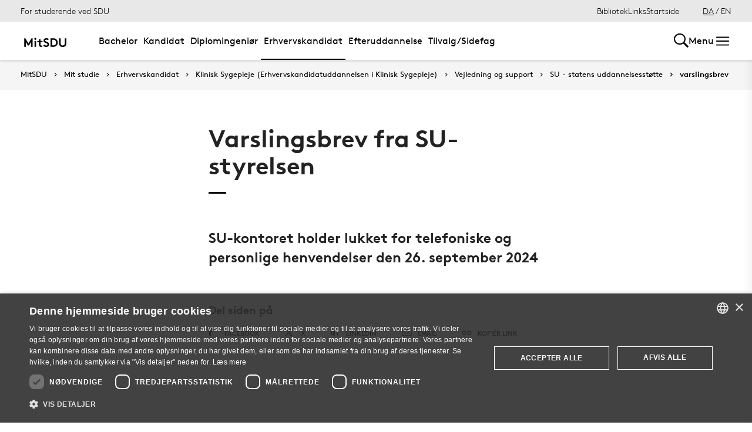

--- FILE ---
content_type: text/html; charset=utf-8
request_url: https://mitsdu.dk/da/mit_studie/erhvervskandidat/klinisk_sygepleje/vejledning-og-support/su/varslingsbrev
body_size: 28651
content:

<!DOCTYPE html>
<!--[if lt IE 7]> <html class="no-js lt-ie9 lt-ie8 lt-ie7" lang="da-DK"> <![endif]-->
<!--[if IE 7]>    <html class="no-js lt-ie9 lt-ie8" lang="da-DK"> <![endif]-->
<!--[if IE 8]>    <html class="no-js lt-ie9" lang="da-DK"> <![endif]-->
<!--[if gt IE 8]><!-->
<html lang="da">
<!--<![endif]-->

<head>
    <meta charset="utf-8">
    <meta http-equiv="x-ua-compatible" content="ie=edge">
    <meta name="viewport" content="width=device-width,initial-scale=1.0,maximum-scale=4.0,user-scalable=yes">
    <meta name="srv" content="wn1mdwk0005T0" />
    <meta name="cid" content="d48d98c4-7bf7-4df3-a95b-ed87dd2d5c35" />
    <link rel="apple-touch-icon" sizes="57x57" href="/resources/images/sdu/icon57.png">
    <link rel="apple-touch-icon" sizes="72x72" href="/resources/images/sdu/icon72.png">
    <link rel="apple-touch-icon" sizes="76x76" href="/resources/images/sdu/icon76.png">
    <link rel="apple-touch-icon" sizes="114x114" href="/resources/images/sdu/icon114.png">
    <link rel="apple-touch-icon" sizes="120x120" href="/resources/images/sdu/icon120.png">
    <link rel="apple-touch-icon" sizes="144x144" href="/resources/images/sdu/icon144.png">
    <link rel="apple-touch-icon" sizes="152x152" href="/resources/images/sdu/icon152.png">
    <link rel="shortcut icon" href="/resources/images/sdu/favicon.ico">


    <meta name="description" content="varslingsbrev om stop af SU">


        <meta class="elastic" name="title" data-type="string" content="varslingsbrev" />
        <meta class="elastic" name="label" data-type="string" content="" />
        <meta class="elastic" name="itemId" data-type="string" content="{D48D98C4-7BF7-4DF3-A95B-ED87DD2D5C35}" />
        <meta class="elastic" name="description" data-type="text" content="varslingsbrev om stop af SU" />
        <meta class="elastic" name="published_at" data-type="date" content="2022-08-22T09:43:14Z">
        <meta class="elastic" name="updated_at" data-type="date" content="2022-08-22T09:43:14Z">
        <meta class="elastic" name="pageType" data-type="string" content="SubPage" />
        <meta class="elastic" name="site" data-type="enum" content="mitsdu">
        <meta class="elastic" name="language" data-type="string" content="da">
            <meta class="elastic" name="source" data-type="enum" content="https://mitsdu.dk/da/mit_studie/erhvervskandidat/klinisk_sygepleje/vejledning-og-support/su/varslingsbrev">
            <meta class="elastic" name="source" data-type="enum" content="/da/mit_studie/erhvervskandidat/klinisk_sygepleje/vejledning-og-support/su">
            <meta class="elastic" name="source" data-type="enum" content="/da/mit_studie/erhvervskandidat/klinisk_sygepleje/vejledning-og-support">
            <meta class="elastic" name="source" data-type="enum" content="/da/mit_studie/erhvervskandidat/klinisk_sygepleje">
            <meta class="elastic" name="source" data-type="enum" content="/da/mit_studie/erhvervskandidat">
            <meta class="elastic" name="source" data-type="enum" content="/da/mit_studie">
            <meta class="elastic" name="source" data-type="enum" content="/da/">

    

<meta name="SiteImprove gruppe" content="Det Sundhedsvidenskabelige Fakultet; Fakultetsekretariatet; SUND Uddannelse" />



    <title>varslingsbrev</title>
    
    

    <meta property="og:title" content="varslingsbrev">
    <meta property="og:site_name" content="mitsdu">
    <meta property="og:url" content="https://mitsdu.dk/da/mit_studie/erhvervskandidat/klinisk_sygepleje/vejledning-og-support/su/varslingsbrev">
    <meta property="og:description" content="varslingsbrev om stop af SU">
    <meta property="og:image" content="https://mitsdu.dk/-/media/default-website/some/sdu_logo_1200x630.jpg" />
    <meta property="og:type" content="website">

    <meta name="twitter:card" content="summary_large_image">
    <meta name="twitter:site" content="mitsdu">
    <meta name="twitter:title" content="varslingsbrev">
    <meta name="twitter:description" content="varslingsbrev om stop af SU">
    <meta name="twitter:image" content="https://mitsdu.dk/-/media/default-website/some/sdu_logo_1200x630.jpg">

    <link rel="stylesheet" type="text/css" href="/resources/css/sdu/slick-1.8.1.css">
    <link rel="stylesheet" type="text/css" href="/resources/css/sdu/accessible-slick-theme-1.0.1.min.css">
    <link href="/resources/css/sdu/aos-2.3.1.css" rel="stylesheet">
    <link href="/resources/css/sdu/responsive-tabs-1.6.3.min.css" rel="stylesheet" />
    <link rel="stylesheet" href="/resources/css/sdu/lity-2.4.1.min.css" />

            <link rel="stylesheet" href="/resources/css/sdu/app.65760dcf-902d-41db-fac1-e44941265e36.css">

    <meta property="sitename" content="mitsdu" />
    <script>
        var BaseUrl = "/da/";
    </script>
</head>             

<body class="theme-beige mitsdu 0 lang-da pagecontent   " style="">
    <section data-elastic-exclude><a class="bypass-block" href="#main-placeholder">Skip to main content</a></section>
    <!--[if lt IE 9]>
    <p class="browserupgrade">You are using an <strong>outdated</strong> browser. Please <a href="http://browsehappy.com/">upgrade your browser</a> to improve your experience.</p>
<![endif]-->

<!-- Google Tag Manager -->
<script>(function(w,d,s,l,i){w[l]=w[l]||[];w[l].push({'gtm.start':
new Date().getTime(),event:'gtm.js'});var f=d.getElementsByTagName(s)[0],
j=d.createElement(s),dl=l!='dataLayer'?'&l='+l:'';j.async=true;j.src=
'https://www.googletagmanager.com/gtm.js?id='+i+dl;f.parentNode.insertBefore(j,f);
})(window,document,'script','dataLayer','GTM-KSD27G8');</script>
<!-- End Google Tag Manager -->        


<!-- Off Canvas Menu -->
<div class="right-off-canvas-menu offcanvas">
    <div class="offcanvas__top">

            <a href="/da/" class="logo" aria-label="SDU logo">
                <svg width="83" height="22" viewBox="0 0 83 22" xmlns="http://www.w3.org/2000/svg"><g fill="#000" fill-rule="evenodd"><path d="M2.38 16.65c1.085 1.142 2.74 2 4.474 2 1.63 0 2.77-.962 2.77-2.286 0-2.342-3.528-2.627-6.078-4.056C2.054 11.476.86 10.228.86 8.176c0-3.25 3.12-5.123 6.266-5.123 1.927 0 3.718.443 5.508 1.716l-1.9 2.6C9.975 6.692 8.7 6.17 7.453 6.17c-1.383 0-2.93.573-2.93 1.976 0 2.937 8.763 2.03 8.763 8.163 0 3.225-3.012 5.46-6.43 5.46-2.55 0-4.91-1.014-6.863-2.73l2.387-2.39M22.372 3.313c3.01 0 4.99.624 6.538 1.716 2.332 1.663 3.77 4.366 3.77 7.382 0 3.015-1.438 5.72-3.77 7.382-1.547 1.092-3.527 1.717-6.538 1.717h-5.97V3.314h5.97zm5.262 5.147c-1.06-1.273-2.604-2.027-4.856-2.027h-2.712V18.39h2.712c2.252 0 3.797-.753 4.856-2.026.868-1.042 1.384-2.445 1.384-3.952 0-1.508-.516-2.912-1.384-3.952zM38.103 19.898c-1.573-1.352-2.44-3.275-2.44-6.056V3.312h3.66v10.79c0 1.662.464 2.677 1.25 3.378.813.754 1.952 1.17 3.228 1.17 1.275 0 2.414-.416 3.23-1.17.785-.7 1.246-1.716 1.246-3.38V3.314h3.662v10.53c0 2.78-.867 4.703-2.44 6.055-1.466 1.248-3.555 1.872-5.697 1.872-2.143 0-4.232-.624-5.697-1.872M70.653 10.864c.243 1.148 1.184 2.75 4.212 3.18 1.82.255 6.052-.317 8.026-.774-1.31-2.193-3.69-4.636-6.636-5.307-2.963-.673-4.92.19-5.605 1.966M65.927 13.815s-.217-.182-.96-.19c-1.31-.015-2.224.56-2.86 1.923-.614 1.317-.19 3.387.64 4.583.47.674 1.29 1.52 2.27 1.52s1.257-.49 1.6-.49c.346 0 .664.478 1.683.478 1.02 0 1.825-.907 2.163-1.42.785-1.183 1.18-3.33.61-4.637-.494-1.135-1.337-1.925-2.422-1.937-.778-.01-1.527.272-1.527.272" /><path d="M71.1 10.875L71.1 9.94c-1.747-.367-4.8-.333-7.66.342-1.66.392-4.993 1.337-8.213 3.542l.743.997c2.335-1.845 4.64-2.787 6.466-3.224 2.425-.58 3.71.977 3.57 2.56l1.184-.002c-.192-1.955-.98-3.002-2.352-3.293 1.47-.318 4.696-.523 6.265.015M66.412 4.234C69.21 1.43 74.742.39 74.742.39c-2.596 1.984-2.65 4.423-5.236 6.43-1.637 1.27-4.02 1.758-5.283 1.835.074-.767.142-2.367 2.19-4.42" /></g></svg>
            </a>

        <span class="right-off-canvas-toggle offcanvas__toggle close">
            <span></span>
        </span>
    </div>

    
    <section class="sidenav sidenav--dynamic sidenavDynamicJS htheme-greymedium" data-elastic-exclude data-url="/api/sdu/generatesidenav/{D48D98C4-7BF7-4DF3-A95B-ED87DD2D5C35}/da/5">
        

<div class="service-nav__lang service-nav__lang--mobile">
        <a class="selected-lang">DA</a>
        <span>/</span>
        <a class="not-selected-lang" href="?sc_lang=en">EN</a>
</div>
        <ul class="side-nav-menu--dynamic sm sm-vertical">
        </ul>
            <ul class="side-nav-menu sm sm-vertical sm-sdu service-nav--mobile">
                    <li>
                            <a href="/da/service/bibliotek" target="">Bibliotek</a>
                                            </li>
                    <li>
                            <a href="#">Links</a>
                                                        <ul>
                                            <li>
                                                <a href="https://outlook.office.com/" target="">
                                                    SDUmail - Webmail service
                                                    <br />
                                                    <span>Outlook Web Mail</span>
                                                </a>
                                            </li>
                                            <li>
                                                <a href="https://sdu.itslearning.com/" target="">
                                                    itslearning
                                                    <br />
                                                    <span>Adgang til dine fag/kurser</span>
                                                </a>
                                            </li>
                                            <li>
                                                <a href="https://digitaleksamen.sdu.dk/" target="">
                                                    DigitalEksamen
                                                    <br />
                                                    <span>Adgang til DigitalEksamen</span>
                                                </a>
                                            </li>
                                            <li>
                                                <a href="https://spoc.sdu.dk" target="">
                                                    SPOC
                                                    <br />
                                                    <span>Kontakt SDU - SPOC</span>
                                                </a>
                                            </li>
                                            <li>
                                                <a href="https://sso.sdu.dk/client/sb.php" target="">
                                                    SDU Studenterselvbetjening
                                                    <br />
                                                    <span>Studerende kan tilmelde sig kurser, eksamen og se resultater</span>
                                                </a>
                                            </li>
                                            <li>
                                                <a href="https://sso.sdu.dk/login?service=https://print.sdu.dk:8443/ssologincas.cfm" target="">
                                                    SDU Print
                                                    <br />
                                                    <span>Ops&#230;tning og h&#229;ndtering af print</span>
                                                </a>
                                            </li>
                                            <li>
                                                <a href="https://webhotel.sdu.dk/prod/studentrules/index.php" target="">
                                                    Din SDU konto
                                                    <br />
                                                    <span>Se konto information, &#230;ndre/registrere SMS nummer og billedindstillinger</span>
                                                </a>
                                            </li>
                                            <li>
                                                <a href="https://password.sdu.dk/" target="">
                                                    Nulstil/Skift kodeord
                                                    <br />
                                                    <span>Nulstil eller skift dit kodeord. Glemt kodeord? Brug denne service</span>
                                                </a>
                                            </li>
                                            <li>
                                                <a href="https://mimer.sdu.dk/discovery/login?vid=45KBDK_SDUB:45SDUB&amp;lang=da" target="_blank">
                                                    Biblioteket
                                                    <br />
                                                    <span>Se l&#229;nerstatus, reservationer &amp; forny l&#229;n</span>
                                                </a>
                                            </li>
                                            <li>
                                                <a href="https://sso.sdu.dk/client/info.php" target="">
                                                    Information Service
                                                    <br />
                                                    <span>Viser den information tjenester ser</span>
                                                </a>
                                            </li>
                                            <li>
                                                <a href="https://fa-eosd-saasfaprod1.fa.ocs.oraclecloud.com/hcmUI/CandidateExperience/da/sites/CX_1001/requisitions?lastSelectedFacet=CATEGORIES&amp;selectedCategoriesFacet=300000002425880" target="_blank">
                                                    Ledige stillinger
                                                    <br />
                                                    <span>Her finder du en liste over de ledige studentermedhj&#230;lperjobs og instrukturarter p&#229; SDU</span>
                                                </a>
                                            </li>
                                </ul>
                    </li>

            </ul>
    </section>




    <div class="header__subnav">
        <ul>
        </ul>
    </div>

</div>

<div id="login" class="reveal-modal full" data-reveal aria-labelledby="login-modal">    
    <span class="right-off-canvas-toggle offcanvas__toggle close-reveal-modal close">
        <span></span>
    </span>
</div>
        <div class="off-canvas-wrap" data-offcanvas>
            <div class="inner-wrap">
                <!-- Rest of the page -->
                <div class="main">





<header class="header header--double-menu htheme-greymedium" aria-label="Main navigation">


<div class="header__service-nav">
    <div>
        <a href="/da/mit_studie/erhvervskandidat/klinisk_sygepleje">For studerende ved SDU</a>
    </div>

        <ul class="service-nav__items">
                <li>
                        <a  href="/da/service/bibliotek" target="">Bibliotek</a>
                                    </li>
                <li>
                        <a class="dropdown-toggle" href="#">Links</a>
                                                <ul class="header__dropdown">
                                        <li>
                                            <a href="https://outlook.office.com/" target="">
                                                SDUmail - Webmail service
                                                <br />
                                                <span>Outlook Web Mail</span>
                                            </a>
                                        </li>
                                        <li>
                                            <a href="https://sdu.itslearning.com/" target="">
                                                itslearning
                                                <br />
                                                <span>Adgang til dine fag/kurser</span>
                                            </a>
                                        </li>
                                        <li>
                                            <a href="https://digitaleksamen.sdu.dk/" target="">
                                                DigitalEksamen
                                                <br />
                                                <span>Adgang til DigitalEksamen</span>
                                            </a>
                                        </li>
                                        <li>
                                            <a href="https://spoc.sdu.dk" target="">
                                                SPOC
                                                <br />
                                                <span>Kontakt SDU - SPOC</span>
                                            </a>
                                        </li>
                                        <li>
                                            <a href="https://sso.sdu.dk/client/sb.php" target="">
                                                SDU Studenterselvbetjening
                                                <br />
                                                <span>Studerende kan tilmelde sig kurser, eksamen og se resultater</span>
                                            </a>
                                        </li>
                                        <li>
                                            <a href="https://sso.sdu.dk/login?service=https://print.sdu.dk:8443/ssologincas.cfm" target="">
                                                SDU Print
                                                <br />
                                                <span>Ops&#230;tning og h&#229;ndtering af print</span>
                                            </a>
                                        </li>
                                        <li>
                                            <a href="https://webhotel.sdu.dk/prod/studentrules/index.php" target="">
                                                Din SDU konto
                                                <br />
                                                <span>Se konto information, &#230;ndre/registrere SMS nummer og billedindstillinger</span>
                                            </a>
                                        </li>
                                        <li>
                                            <a href="https://password.sdu.dk/" target="">
                                                Nulstil/Skift kodeord
                                                <br />
                                                <span>Nulstil eller skift dit kodeord. Glemt kodeord? Brug denne service</span>
                                            </a>
                                        </li>
                                        <li>
                                            <a href="https://mimer.sdu.dk/discovery/login?vid=45KBDK_SDUB:45SDUB&amp;lang=da" target="_blank">
                                                Biblioteket
                                                <br />
                                                <span>Se l&#229;nerstatus, reservationer &amp; forny l&#229;n</span>
                                            </a>
                                        </li>
                                        <li>
                                            <a href="https://sso.sdu.dk/client/info.php" target="">
                                                Information Service
                                                <br />
                                                <span>Viser den information tjenester ser</span>
                                            </a>
                                        </li>
                                        <li>
                                            <a href="https://fa-eosd-saasfaprod1.fa.ocs.oraclecloud.com/hcmUI/CandidateExperience/da/sites/CX_1001/requisitions?lastSelectedFacet=CATEGORIES&amp;selectedCategoriesFacet=300000002425880" target="_blank">
                                                Ledige stillinger
                                                <br />
                                                <span>Her finder du en liste over de ledige studentermedhj&#230;lperjobs og instrukturarter p&#229; SDU</span>
                                            </a>
                                        </li>
                            </ul>
                </li>

            <li id="login-cookies-section" class="link-section__links" >
                <a class="dropdown-toggle">Startside</a>
                <ul class="header__dropdown">
                        <li>
                            <a href="/SSO-redirect?returnUrl=https://mitsdu.dk/da/mit_studie/erhvervskandidat/klinisk_sygepleje/vejledning-og-support/su/varslingsbrev?fromlogin=1" target="">
                                Log ind
                            </a>
                        </li>
                    <li id="login-cookie-remove" style="display:none">
                        <a href="javascript:localStorage.setItem('defaultPage', 'none');alert('Standardsiden er blevet nulstillet.');location.reload();" target="">
                            Nulstil standardsiden
                        </a>
                    </li>
                    <li id="login-cookie-add" style="display:none">
                        <a href="javascript:localStorage.removeItem('none');localStorage.setItem('defaultPage', window.location.href);localStorage.setItem('defaultPageExpiry', '639211392000000000');location.reload();" target="">
                            Indstil som standardsiden
                        </a>
                    </li>
                </ul>
            </li>
        </ul>
    

<div class="service-nav__lang service-nav__lang--mobile">
        <a class="selected-lang">DA</a>
        <span>/</span>
        <a class="not-selected-lang" href="?sc_lang=en">EN</a>
</div>
</div>

    <div class="header__main-nav">
        <div class="header__main-nav__container">
            <div class="header__logo">

        <div class="header__logo__img header__logo__sdu">
            <a href="/da/">
                <span>MitSDU - website for studerende på Syddansk Universitet</span>
                <svg data-name="SDU logo" xmlns="http://www.w3.org/2000/svg" viewBox="0 0 522.39 155.91"><path d="M84.25,93.32,117.4,38.85h12.35v91H112.2V79.15L90.36,114.9H78.14L56.3,79.15v50.7H38.75v-91H51.1Z"/><path d="M147.29,44.44a10.25,10.25,0,0,1,3.25-7.67,11.31,11.31,0,0,1,15.6,0,10.68,10.68,0,0,1,0,15.34,11.31,11.31,0,0,1-15.6,0A10.23,10.23,0,0,1,147.29,44.44Zm19.5,85.41h-16.9v-63h16.9Z"/><path d="M233.74,129.85a19.6,19.6,0,0,1-4.87,1c-2.13.21-4,.32-5.66.32a32.52,32.52,0,0,1-13.13-2.4,21.58,21.58,0,0,1-8.71-6.7,20.8,20.8,0,0,1-3.57-7.67,46.9,46.9,0,0,1-1.11-11.18V81.1H179.14V66.8h17.55V49.25h16.9V66.8h20.8V81.1h-20.8v24.05a18.28,18.28,0,0,0,.52,4.81,8.8,8.8,0,0,0,1.56,3.12,9.09,9.09,0,0,0,3.38,2.28,14,14,0,0,0,5.2.84c1.22,0,2.52-.06,3.9-.19a17.37,17.37,0,0,0,3-.46Z"/><path d="M253.63,105.54a32.59,32.59,0,0,0,9.56,7.15,26,26,0,0,0,11.89,2.86,14,14,0,0,0,9.56-3.25,10.41,10.41,0,0,0,3.7-8.19A9.22,9.22,0,0,0,285.48,97a28.78,28.78,0,0,0-7.15-4.75,95.66,95.66,0,0,0-9.42-3.9,53.34,53.34,0,0,1-9.69-4.55,31.16,31.16,0,0,1-9.1-8.06q-3.76-4.93-3.77-12.61A22.24,22.24,0,0,1,249,52.31a26.62,26.62,0,0,1,6.76-8.06,29.28,29.28,0,0,1,9.56-5,37.13,37.13,0,0,1,11.11-1.69,47.54,47.54,0,0,1,13.46,1.89,41.67,41.67,0,0,1,12.93,6.69l-9.1,13a21.72,21.72,0,0,0-6.95-4.29,23.56,23.56,0,0,0-8.78-1.69,22.22,22.22,0,0,0-5,.59,16.26,16.26,0,0,0-4.55,1.75,9.45,9.45,0,0,0-3.25,3.06A8,8,0,0,0,263.9,63,7.17,7.17,0,0,0,267,69a36.21,36.21,0,0,0,7.8,4.29q4.68,2,10.08,4.1A48.25,48.25,0,0,1,295,82.86a28.59,28.59,0,0,1,7.8,8.32q3.12,5,3.12,12.67A24.25,24.25,0,0,1,303.36,115a27.26,27.26,0,0,1-6.76,8.58,31.68,31.68,0,0,1-9.82,5.59,34.26,34.26,0,0,1-11.7,2,44.07,44.07,0,0,1-17.55-3.57,53.6,53.6,0,0,1-15.34-10.08Z"/><path d="M349.44,38.85a65.15,65.15,0,0,1,18.33,2.21,41.6,41.6,0,0,1,13,6.37A43.79,43.79,0,0,1,394,63.29a46.42,46.42,0,0,1,4.81,21.06A46.36,46.36,0,0,1,394,105.41a43.71,43.71,0,0,1-13.26,15.86,41.17,41.17,0,0,1-13,6.37,64.79,64.79,0,0,1-18.33,2.21h-28.6v-91Zm31.85,45.5a32.77,32.77,0,0,0-1.75-10.79,29.86,29.86,0,0,0-4.88-9,25.77,25.77,0,0,0-9.42-7.47,32.31,32.31,0,0,0-13.85-2.67h-13v59.8h13a32.31,32.31,0,0,0,13.85-2.66,25.69,25.69,0,0,0,9.42-7.48,29.86,29.86,0,0,0,4.88-9A32.72,32.72,0,0,0,381.29,84.35Z"/><path d="M451.49,131.15a47.11,47.11,0,0,1-14.88-2.34,35.35,35.35,0,0,1-12.42-7,33,33,0,0,1-8.71-12.41q-3-7.35-3-17.88V38.85H430v54a28.75,28.75,0,0,0,1.56,10.27A17.07,17.07,0,0,0,436,109.7q6.11,5.85,15.47,5.85T467,109.7a17.07,17.07,0,0,0,4.42-6.63,28.75,28.75,0,0,0,1.56-10.27V38.85h17.55V91.5q0,10.53-3,17.88a33,33,0,0,1-8.71,12.41,35.4,35.4,0,0,1-12.41,7A47.22,47.22,0,0,1,451.49,131.15Z"/></svg>
            </a>
        </div>
    <div id="header__logo_default_redirect" class="header__logo__img header__logo__subsite" style="display:none;">
        <a href="/da/?r=n" style="background-image: url('/Resources/images/sdu/house.svg')">
            <span>MitSDU - website for studerende på Syddansk Universitet</span>
        </a>
    </div>
            </div>

            <nav class="header__nav__megamenu" aria-label="Main navigation" data-elastic-exclude>                     <ul >                 <li>                     <a href="/da/mit_studie/bachelor" class="nav-link {a69672ef-6ed1-4c77-b9f4-ab6af11e9c79} dropdown-toggle" aria-haspopup="true" target="_self">                          Bachelor                     </a>      <div class="dropdown">         <div class="row fullWidth">         <div class="large-3 columns">               <p class="h3" id="8671bd58-22d6-4581-bc95-7e4578877359">Find din bacheloruddannelse</p>              <ul aria-labelledby="8671bd58-22d6-4581-bc95-7e4578877359">                         <li>                             <a href="/da/mit_studie/bachelor" target="_self">                                 <div class="icon-arrow_link"></div>                                 Bachelor                             </a>                         </li>                         <li class="has-submenu">                             <a class="has-submenu__link" href="/da/mit_studie/studiestart" target="_self">                                 <div class="icon-arrow_link"></div>                                 Studiestart                             </a>                              <ul>                                     <li>                                         <a href="/da/service/tek/studiestart" target="">                                             <div class="icon-arrow_link"></div>                                             Ingeni&#248;ruddannelserne                                         </a>                                     </li>                                     <li>                                         <a href="/da/mit_studie/studiestart/samfundsvidenskab" target="_self">                                             <div class="icon-arrow_link"></div>                                             Samfundsvidenskab                                         </a>                                     </li>                                     <li>                                         <a href="/da/mit_studie/studiestart/sundhedsvidenskab" target="_self">                                             <div class="icon-arrow_link"></div>                                             Sundhedsvidenskab                                         </a>                                     </li>                                     <li>                                         <a href="/da/mit_studie/studiestart/humaniora" target="_self">                                             <div class="icon-arrow_link"></div>                                             Humaniora                                         </a>                                     </li>                                     <li>                                         <a href="/da/mit_studie/studiestart/naturvidenskab" target="_self">                                             <div class="icon-arrow_link"></div>                                             Naturvidenskab                                         </a>                                     </li>                                     <li>                                         <a href="/da/mit_studie/studiestart/kodeks_alkohol_rusmidler" target="_self">                                             <div class="icon-arrow_link"></div>                                             Kodeks for indtag af alkohol og rusmidler                                         </a>                                     </li>                                     <li>                                         <a href="/da/mit_studie/studiestart/studiemerit" target="_self">                                             <div class="icon-arrow_link"></div>                                             Startmerit                                         </a>                                     </li>                             </ul>                         </li>             </ul>          </div>         <div class="large-3 columns">               <p class="h3" id="63382c0e-be1c-4cdd-988f-70f6ca9e746c">Services</p>              <ul aria-labelledby="63382c0e-be1c-4cdd-988f-70f6ca9e746c">                         <li class="has-submenu">                             <a class="has-submenu__link" href="/da/service/studiekort" target="_self">                                 <div class="icon-arrow_link"></div>                                 Studiekort                             </a>                              <ul>                                     <li>                                         <a href="/da/service/studiekort/adgangskort" target="_self">                                             <div class="icon-arrow_link"></div>                                             Adgangskort til SDU’s bygninger                                         </a>                                     </li>                             </ul>                         </li>                         <li>                             <a href="/da/service/print" target="_self">                                 <div class="icon-arrow_link"></div>                                 Print og kopi                             </a>                         </li>                         <li class="has-submenu">                             <a class="has-submenu__link" href="/da/mit_studie/eksamensbevis" target="_self">                                 <div class="icon-arrow_link"></div>                                 Eksamensbevis                             </a>                              <ul>                                     <li>                                         <a href="/da/mit_studie/eksamensbevis/faq" target="_self">                                             <div class="icon-arrow_link"></div>                                             FAQ                                         </a>                                     </li>                                     <li>                                         <a href="/da/mit_studie/eksamensbevis/regelgrundlag" target="_self">                                             <div class="icon-arrow_link"></div>                                             Regler for eksamensbeviset                                         </a>                                     </li>                             </ul>                         </li>                         <li class="has-submenu">                             <a class="has-submenu__link" href="/da/medier_og_events/fokus_paa_trivsel" target="_self">                                 <div class="icon-arrow_link"></div>                                 Klog p&#229; trivsel                             </a>                              <ul>                                     <li>                                         <a href="/da/medier_og_events/fokus_paa_trivsel/intro_og_program" target="_self">                                             <div class="icon-arrow_link"></div>                                             Intro og program                                         </a>                                     </li>                                     <li>                                         <a href="/da/medier_og_events/fokus_paa_trivsel/kontakt" target="_self">                                             <div class="icon-arrow_link"></div>                                             Kontakt                                         </a>                                     </li>                                     <li>                                         <a href="/da/medier_og_events/fokus_paa_trivsel/arkiv" target="_self">                                             <div class="icon-arrow_link"></div>                                             Tidligere arrangementer                                         </a>                                     </li>                             </ul>                         </li>                         <li class="has-submenu">                             <a class="has-submenu__link" href="/da/medier_og_events/rust" target="_self">                                 <div class="icon-arrow_link"></div>                                 RUST                             </a>                              <ul>                                     <li>                                         <a href="/da/medier_og_events/rust/kultur" target="_self">                                             <div class="icon-arrow_link"></div>                                             Kultur                                         </a>                                     </li>                                     <li>                                         <a href="/da/medier_og_events/rust/underholdning" target="_self">                                             <div class="icon-arrow_link"></div>                                             Underholdning                                         </a>                                     </li>                                     <li>                                         <a href="/da/medier_og_events/rust/nyheder" target="_self">                                             <div class="icon-arrow_link"></div>                                             Nyheder                                         </a>                                     </li>                                     <li>                                         <a href="/da/medier_og_events/rust/om" target="_self">                                             <div class="icon-arrow_link"></div>                                             Om RUST                                         </a>                                     </li>                                     <li>                                         <a href="/da/medier_og_events/rust/redaktionen" target="_self">                                             <div class="icon-arrow_link"></div>                                             Redaktionen                                         </a>                                     </li>                             </ul>                         </li>             </ul>          </div>         <div class="large-3 columns">               <p class="h3" id="fc6800bf-6316-4356-8b7d-9f6791d782e0">Andet</p>              <ul aria-labelledby="fc6800bf-6316-4356-8b7d-9f6791d782e0">                         <li>                             <a href="/da/service/kraenkende_adfaerd" target="_self">                                 <div class="icon-arrow_link"></div>                                 Kr&#230;nkende adf&#230;rd eller diskrimination?                             </a>                         </li>                         <li class="has-submenu">                             <a class="has-submenu__link" href="/da/mit_studie/sdu_talent" target="_self">                                 <div class="icon-arrow_link"></div>                                 Talentudvikling                             </a>                              <ul>                                     <li>                                         <a href="/da/mit_studie/sdu_talent/talentprogrammer" target="_self">                                             <div class="icon-arrow_link"></div>                                             Talentprogrammer                                         </a>                                     </li>                                     <li>                                         <a href="/da/mit_studie/sdu_talent/individuelle_talentaktiviteter" target="_self">                                             <div class="icon-arrow_link"></div>                                             Individuelle talentaktiviteter                                         </a>                                     </li>                                     <li>                                         <a href="/da/mit_studie/sdu_talent/udmaerkelser" target="_self">                                             <div class="icon-arrow_link"></div>                                             Udm&#230;rkelser                                         </a>                                     </li>                             </ul>                         </li>                         <li class="has-submenu">                             <a class="has-submenu__link" href="/da/mit_studie/legater" target="_self">                                 <div class="icon-arrow_link"></div>                                 Legater og fonde                             </a>                              <ul>                                     <li>                                         <a href="/da/mit_studie/legater/eksterne_legater" target="_self">                                             <div class="icon-arrow_link"></div>                                             Eksterne legater                                         </a>                                     </li>                                     <li>                                         <a href="/da/mit_studie/legater/scholarships" target="_self">                                             <div class="icon-arrow_link"></div>                                             Scholarships                                         </a>                                     </li>                             </ul>                         </li>                         <li>                             <a href="https://fa-eosd-saasfaprod1.fa.ocs.oraclecloud.com/hcmUI/CandidateExperience/da/sites/CX_1001/requisitions?lastSelectedFacet=CATEGORIES&amp;selectedCategoriesFacet=300000002425880" target="_blank">                                 <div class="icon-arrow_link"></div>                                 Ledige stillinger                             </a>                         </li>             </ul>          </div>     <div class="large-3 columns">             <div class="slider-btns">                 <div class="sliderPreviousBtn"></div>                 <div class="sliderNextBtn"></div>             </div>             <div class="owl-carousel mega-menu-slider">                     <div class="item">                         <figure class="box banner-content 23-video">                             <img src="https://mitsdu.dk/-/media/mitsdu/billeder/forsiden/spots_360x220/2018/studiestartfeb18_spot_360.jpg" alt="" />                              <figcaption>                                 <a href="https://sdu.itslearning.com/">                                     <h3>itslearning</h3>                                     <p>Få overblik over dine kurser, se hvad du skal lave hvornår og find kursusmateriale, litteratur mv. Det er også her, du kan samarbejde og kommunikere med både undervisere og medstuderende.</p>                                      <div class="button--arrow">                                         <div class="icon-arrow_link"></div>L&#230;s mere                                     </div>                                 </a>                             </figcaption>                         </figure>                     </div>                     <div class="item">                         <figure class="box banner-content 23-video">                             <img src="https://mitsdu.dk/-/media/mitsdu/billeder/studieforsideskabelon/eksemplariske-studier/spots/studenterselvbetjening-spot-370x180.png" alt="" />                              <figcaption>                                 <a href="https://selvbprod.sdu.dk/prod/sb/">                                     <h3>Kursustilmelding</h3>                                     <p>Tilmelding til kurser foregår elektronisk via Studenterselvbetjeningen.</p>                                      <div class="button--arrow">                                         <div class="icon-arrow_link"></div>L&#230;s mere                                     </div>                                 </a>                             </figcaption>                         </figure>                     </div>             </div>     </div>          </div>     </div>                  </li>                 <li>                     <a href="/da/mit_studie/kandidat" class="nav-link {c0aeccc1-e4c0-426c-a53b-8d463dbf9ade} dropdown-toggle" aria-haspopup="true" target="_self">                          Kandidat                     </a>      <div class="dropdown">         <div class="row fullWidth">         <div class="large-3 columns">               <p class="h3" id="01f05f4a-f404-48bb-8c5e-95ad080e117a">Find din kandidatuddannelse</p>              <ul aria-labelledby="01f05f4a-f404-48bb-8c5e-95ad080e117a">                         <li>                             <a href="/da/mit_studie/kandidat" target="_self">                                 <div class="icon-arrow_link"></div>                                 Kandidat                             </a>                         </li>                         <li class="has-submenu">                             <a class="has-submenu__link" href="/da/mit_studie/studiestart" target="_self">                                 <div class="icon-arrow_link"></div>                                 Studiestart                             </a>                              <ul>                                     <li>                                         <a href="/da/service/tek/studiestart" target="">                                             <div class="icon-arrow_link"></div>                                             Ingeni&#248;ruddannelserne                                         </a>                                     </li>                                     <li>                                         <a href="/da/mit_studie/studiestart/samfundsvidenskab" target="_self">                                             <div class="icon-arrow_link"></div>                                             Samfundsvidenskab                                         </a>                                     </li>                                     <li>                                         <a href="/da/mit_studie/studiestart/sundhedsvidenskab" target="_self">                                             <div class="icon-arrow_link"></div>                                             Sundhedsvidenskab                                         </a>                                     </li>                                     <li>                                         <a href="/da/mit_studie/studiestart/humaniora" target="_self">                                             <div class="icon-arrow_link"></div>                                             Humaniora                                         </a>                                     </li>                                     <li>                                         <a href="/da/mit_studie/studiestart/naturvidenskab" target="_self">                                             <div class="icon-arrow_link"></div>                                             Naturvidenskab                                         </a>                                     </li>                                     <li>                                         <a href="/da/mit_studie/studiestart/kodeks_alkohol_rusmidler" target="_self">                                             <div class="icon-arrow_link"></div>                                             Kodeks for indtag af alkohol og rusmidler                                         </a>                                     </li>                                     <li>                                         <a href="/da/mit_studie/studiestart/studiemerit" target="_self">                                             <div class="icon-arrow_link"></div>                                             Startmerit                                         </a>                                     </li>                             </ul>                         </li>             </ul>          </div>         <div class="large-3 columns">               <p class="h3" id="98922370-cefa-4c3c-859e-002b128d4647">Services</p>              <ul aria-labelledby="98922370-cefa-4c3c-859e-002b128d4647">                         <li class="has-submenu">                             <a class="has-submenu__link" href="/da/service/studiekort" target="_self">                                 <div class="icon-arrow_link"></div>                                 Studiekort                             </a>                              <ul>                                     <li>                                         <a href="/da/service/studiekort/adgangskort" target="_self">                                             <div class="icon-arrow_link"></div>                                             Adgangskort til SDU’s bygninger                                         </a>                                     </li>                             </ul>                         </li>                         <li>                             <a href="/da/service/print" target="_self">                                 <div class="icon-arrow_link"></div>                                 Print og kopi                             </a>                         </li>                         <li class="has-submenu">                             <a class="has-submenu__link" href="/da/mit_studie/eksamensbevis" target="_self">                                 <div class="icon-arrow_link"></div>                                 Eksamensbevis                             </a>                              <ul>                                     <li>                                         <a href="/da/mit_studie/eksamensbevis/faq" target="_self">                                             <div class="icon-arrow_link"></div>                                             FAQ                                         </a>                                     </li>                                     <li>                                         <a href="/da/mit_studie/eksamensbevis/regelgrundlag" target="_self">                                             <div class="icon-arrow_link"></div>                                             Regler for eksamensbeviset                                         </a>                                     </li>                             </ul>                         </li>                         <li class="has-submenu">                             <a class="has-submenu__link" href="/da/medier_og_events/fokus_paa_trivsel" target="_self">                                 <div class="icon-arrow_link"></div>                                 Klog p&#229; trivsel                             </a>                              <ul>                                     <li>                                         <a href="/da/medier_og_events/fokus_paa_trivsel/intro_og_program" target="_self">                                             <div class="icon-arrow_link"></div>                                             Intro og program                                         </a>                                     </li>                                     <li>                                         <a href="/da/medier_og_events/fokus_paa_trivsel/kontakt" target="_self">                                             <div class="icon-arrow_link"></div>                                             Kontakt                                         </a>                                     </li>                                     <li>                                         <a href="/da/medier_og_events/fokus_paa_trivsel/arkiv" target="_self">                                             <div class="icon-arrow_link"></div>                                             Tidligere arrangementer                                         </a>                                     </li>                             </ul>                         </li>                         <li class="has-submenu">                             <a class="has-submenu__link" href="/da/medier_og_events/rust" target="_self">                                 <div class="icon-arrow_link"></div>                                 RUST                             </a>                              <ul>                                     <li>                                         <a href="/da/medier_og_events/rust/kultur" target="_self">                                             <div class="icon-arrow_link"></div>                                             Kultur                                         </a>                                     </li>                                     <li>                                         <a href="/da/medier_og_events/rust/underholdning" target="_self">                                             <div class="icon-arrow_link"></div>                                             Underholdning                                         </a>                                     </li>                                     <li>                                         <a href="/da/medier_og_events/rust/nyheder" target="_self">                                             <div class="icon-arrow_link"></div>                                             Nyheder                                         </a>                                     </li>                                     <li>                                         <a href="/da/medier_og_events/rust/om" target="_self">                                             <div class="icon-arrow_link"></div>                                             Om RUST                                         </a>                                     </li>                                     <li>                                         <a href="/da/medier_og_events/rust/redaktionen" target="_self">                                             <div class="icon-arrow_link"></div>                                             Redaktionen                                         </a>                                     </li>                             </ul>                         </li>             </ul>          </div>         <div class="large-3 columns">               <p class="h3" id="4f2e26e4-f9a5-4f73-8d23-7eb33607b6ed">Andet</p>              <ul aria-labelledby="4f2e26e4-f9a5-4f73-8d23-7eb33607b6ed">                         <li>                             <a href="/da/service/kraenkende_adfaerd" target="_self">                                 <div class="icon-arrow_link"></div>                                 Kr&#230;nkende adf&#230;rd eller diskrimination?                             </a>                         </li>                         <li class="has-submenu">                             <a class="has-submenu__link" href="/da/mit_studie/sdu_talent" target="_self">                                 <div class="icon-arrow_link"></div>                                 Talentudvikling                             </a>                              <ul>                                     <li>                                         <a href="/da/mit_studie/sdu_talent/talentprogrammer" target="_self">                                             <div class="icon-arrow_link"></div>                                             Talentprogrammer                                         </a>                                     </li>                                     <li>                                         <a href="/da/mit_studie/sdu_talent/individuelle_talentaktiviteter" target="_self">                                             <div class="icon-arrow_link"></div>                                             Individuelle talentaktiviteter                                         </a>                                     </li>                                     <li>                                         <a href="/da/mit_studie/sdu_talent/udmaerkelser" target="_self">                                             <div class="icon-arrow_link"></div>                                             Udm&#230;rkelser                                         </a>                                     </li>                             </ul>                         </li>                         <li class="has-submenu">                             <a class="has-submenu__link" href="/da/mit_studie/legater" target="_self">                                 <div class="icon-arrow_link"></div>                                 Legater og fonde                             </a>                              <ul>                                     <li>                                         <a href="/da/mit_studie/legater/eksterne_legater" target="_self">                                             <div class="icon-arrow_link"></div>                                             Eksterne legater                                         </a>                                     </li>                                     <li>                                         <a href="/da/mit_studie/legater/scholarships" target="_self">                                             <div class="icon-arrow_link"></div>                                             Scholarships                                         </a>                                     </li>                             </ul>                         </li>                         <li>                             <a href="https://fa-eosd-saasfaprod1.fa.ocs.oraclecloud.com/hcmUI/CandidateExperience/da/sites/CX_1001/requisitions?lastSelectedFacet=CATEGORIES&amp;selectedCategoriesFacet=300000002425880" target="_blank">                                 <div class="icon-arrow_link"></div>                                 Ledige stillinger                             </a>                         </li>             </ul>          </div>     <div class="large-3 columns">             <div class="slider-btns">                 <div class="sliderPreviousBtn"></div>                 <div class="sliderNextBtn"></div>             </div>             <div class="owl-carousel mega-menu-slider">                     <div class="item">                         <figure class="box banner-content 23-video">                             <img src="https://mitsdu.dk/-/media/mitsdu/billeder/forsiden/spots_360x220/2018/studiestartfeb18_spot_360.jpg" alt="" />                              <figcaption>                                 <a href="https://sdu.itslearning.com/">                                     <h3>itslearning</h3>                                     <p>Få overblik over dine kurser, se hvad du skal lave hvornår og find kursusmateriale, litteratur mv. Det er også her, du kan samarbejde og kommunikere med både undervisere og medstuderende.</p>                                      <div class="button--arrow">                                         <div class="icon-arrow_link"></div>L&#230;s mere                                     </div>                                 </a>                             </figcaption>                         </figure>                     </div>                     <div class="item">                         <figure class="box banner-content 23-video">                             <img src="https://mitsdu.dk/-/media/mitsdu/billeder/studieforsideskabelon/eksemplariske-studier/spots/studenterselvbetjening-spot-370x180.png" alt="" />                              <figcaption>                                 <a href="https://selvbprod.sdu.dk/prod/sb/">                                     <h3>Kursustilmelding</h3>                                     <p>Tilmelding til kurser foregår elektronisk via Studenterselvbetjeningen.</p>                                      <div class="button--arrow">                                         <div class="icon-arrow_link"></div>L&#230;s mere                                     </div>                                 </a>                             </figcaption>                         </figure>                     </div>             </div>     </div>          </div>     </div>                  </li>                 <li>                     <a href="/da/mit_studie/diplomingenioer" class="nav-link {d8c8b19b-5957-4763-8d48-689d3da6d21d} dropdown-toggle" aria-haspopup="true" target="_self">                          Diplomingeni&#248;r                     </a>      <div class="dropdown">         <div class="row fullWidth">         <div class="large-3 columns">               <p class="h3" id="8a73aea0-9d5b-4b86-8444-5bf64f595cf4">Find din diplomingeni&#248;ruddannelser</p>              <ul aria-labelledby="8a73aea0-9d5b-4b86-8444-5bf64f595cf4">                         <li>                             <a href="/da/mit_studie/diplomingenioer" target="_self">                                 <div class="icon-arrow_link"></div>                                 Diplomingeni&#248;r                             </a>                         </li>                         <li class="has-submenu">                             <a class="has-submenu__link" href="/da/mit_studie/studiestart" target="_self">                                 <div class="icon-arrow_link"></div>                                 Studiestart                             </a>                              <ul>                                     <li>                                         <a href="/da/service/tek/studiestart" target="">                                             <div class="icon-arrow_link"></div>                                             Ingeni&#248;ruddannelserne                                         </a>                                     </li>                                     <li>                                         <a href="/da/mit_studie/studiestart/samfundsvidenskab" target="_self">                                             <div class="icon-arrow_link"></div>                                             Samfundsvidenskab                                         </a>                                     </li>                                     <li>                                         <a href="/da/mit_studie/studiestart/sundhedsvidenskab" target="_self">                                             <div class="icon-arrow_link"></div>                                             Sundhedsvidenskab                                         </a>                                     </li>                                     <li>                                         <a href="/da/mit_studie/studiestart/humaniora" target="_self">                                             <div class="icon-arrow_link"></div>                                             Humaniora                                         </a>                                     </li>                                     <li>                                         <a href="/da/mit_studie/studiestart/naturvidenskab" target="_self">                                             <div class="icon-arrow_link"></div>                                             Naturvidenskab                                         </a>                                     </li>                                     <li>                                         <a href="/da/mit_studie/studiestart/kodeks_alkohol_rusmidler" target="_self">                                             <div class="icon-arrow_link"></div>                                             Kodeks for indtag af alkohol og rusmidler                                         </a>                                     </li>                                     <li>                                         <a href="/da/mit_studie/studiestart/studiemerit" target="_self">                                             <div class="icon-arrow_link"></div>                                             Startmerit                                         </a>                                     </li>                             </ul>                         </li>                         <li>                             <a href="/da/mit_studie/adgangsgivende_kurser" target="_self">                                 <div class="icon-arrow_link"></div>                                 Adgangsgivende kurser                             </a>                         </li>             </ul>          </div>         <div class="large-3 columns">               <p class="h3" id="774acb9e-6195-4b67-b6e3-082ebcda2fa0">Services</p>              <ul aria-labelledby="774acb9e-6195-4b67-b6e3-082ebcda2fa0">                         <li class="has-submenu">                             <a class="has-submenu__link" href="/da/service/studiekort" target="_self">                                 <div class="icon-arrow_link"></div>                                 Studiekort                             </a>                              <ul>                                     <li>                                         <a href="/da/service/studiekort/adgangskort" target="_self">                                             <div class="icon-arrow_link"></div>                                             Adgangskort til SDU’s bygninger                                         </a>                                     </li>                             </ul>                         </li>                         <li>                             <a href="/da/service/print" target="_self">                                 <div class="icon-arrow_link"></div>                                 Print og kopi                             </a>                         </li>                         <li class="has-submenu">                             <a class="has-submenu__link" href="/da/mit_studie/eksamensbevis" target="_self">                                 <div class="icon-arrow_link"></div>                                 Eksamensbevis                             </a>                              <ul>                                     <li>                                         <a href="/da/mit_studie/eksamensbevis/faq" target="_self">                                             <div class="icon-arrow_link"></div>                                             FAQ                                         </a>                                     </li>                                     <li>                                         <a href="/da/mit_studie/eksamensbevis/regelgrundlag" target="_self">                                             <div class="icon-arrow_link"></div>                                             Regler for eksamensbeviset                                         </a>                                     </li>                             </ul>                         </li>                         <li class="has-submenu">                             <a class="has-submenu__link" href="/da/medier_og_events/fokus_paa_trivsel" target="_self">                                 <div class="icon-arrow_link"></div>                                 Klog p&#229; trivsel                             </a>                              <ul>                                     <li>                                         <a href="/da/medier_og_events/fokus_paa_trivsel/intro_og_program" target="_self">                                             <div class="icon-arrow_link"></div>                                             Intro og program                                         </a>                                     </li>                                     <li>                                         <a href="/da/medier_og_events/fokus_paa_trivsel/kontakt" target="_self">                                             <div class="icon-arrow_link"></div>                                             Kontakt                                         </a>                                     </li>                                     <li>                                         <a href="/da/medier_og_events/fokus_paa_trivsel/arkiv" target="_self">                                             <div class="icon-arrow_link"></div>                                             Tidligere arrangementer                                         </a>                                     </li>                             </ul>                         </li>                         <li class="has-submenu">                             <a class="has-submenu__link" href="/da/medier_og_events/rust" target="_self">                                 <div class="icon-arrow_link"></div>                                 RUST                             </a>                              <ul>                                     <li>                                         <a href="/da/medier_og_events/rust/kultur" target="_self">                                             <div class="icon-arrow_link"></div>                                             Kultur                                         </a>                                     </li>                                     <li>                                         <a href="/da/medier_og_events/rust/underholdning" target="_self">                                             <div class="icon-arrow_link"></div>                                             Underholdning                                         </a>                                     </li>                                     <li>                                         <a href="/da/medier_og_events/rust/nyheder" target="_self">                                             <div class="icon-arrow_link"></div>                                             Nyheder                                         </a>                                     </li>                                     <li>                                         <a href="/da/medier_og_events/rust/om" target="_self">                                             <div class="icon-arrow_link"></div>                                             Om RUST                                         </a>                                     </li>                                     <li>                                         <a href="/da/medier_og_events/rust/redaktionen" target="_self">                                             <div class="icon-arrow_link"></div>                                             Redaktionen                                         </a>                                     </li>                             </ul>                         </li>             </ul>          </div>         <div class="large-3 columns">               <p class="h3" id="4478857c-704e-4e61-92f7-8ab03a479e21">Andet</p>              <ul aria-labelledby="4478857c-704e-4e61-92f7-8ab03a479e21">                         <li>                             <a href="/da/service/kraenkende_adfaerd" target="_self">                                 <div class="icon-arrow_link"></div>                                 Kr&#230;nkende adf&#230;rd eller diskrimination?                             </a>                         </li>                         <li class="has-submenu">                             <a class="has-submenu__link" href="/da/mit_studie/sdu_talent" target="_self">                                 <div class="icon-arrow_link"></div>                                 Talentudvikling                             </a>                              <ul>                                     <li>                                         <a href="/da/mit_studie/sdu_talent/talentprogrammer" target="_self">                                             <div class="icon-arrow_link"></div>                                             Talentprogrammer                                         </a>                                     </li>                                     <li>                                         <a href="/da/mit_studie/sdu_talent/individuelle_talentaktiviteter" target="_self">                                             <div class="icon-arrow_link"></div>                                             Individuelle talentaktiviteter                                         </a>                                     </li>                                     <li>                                         <a href="/da/mit_studie/sdu_talent/udmaerkelser" target="_self">                                             <div class="icon-arrow_link"></div>                                             Udm&#230;rkelser                                         </a>                                     </li>                             </ul>                         </li>                         <li class="has-submenu">                             <a class="has-submenu__link" href="/da/mit_studie/legater" target="_self">                                 <div class="icon-arrow_link"></div>                                 Legater og fonde                             </a>                              <ul>                                     <li>                                         <a href="/da/mit_studie/legater/eksterne_legater" target="_self">                                             <div class="icon-arrow_link"></div>                                             Eksterne legater                                         </a>                                     </li>                                     <li>                                         <a href="/da/mit_studie/legater/scholarships" target="_self">                                             <div class="icon-arrow_link"></div>                                             Scholarships                                         </a>                                     </li>                             </ul>                         </li>                         <li>                             <a href="https://fa-eosd-saasfaprod1.fa.ocs.oraclecloud.com/hcmUI/CandidateExperience/da/sites/CX_1001/requisitions?lastSelectedFacet=CATEGORIES&amp;selectedCategoriesFacet=300000002425880" target="_blank">                                 <div class="icon-arrow_link"></div>                                 Ledige stillinger                             </a>                         </li>             </ul>          </div>     <div class="large-3 columns">             <div class="slider-btns">                 <div class="sliderPreviousBtn"></div>                 <div class="sliderNextBtn"></div>             </div>             <div class="owl-carousel mega-menu-slider">                     <div class="item">                         <figure class="box banner-content 23-video">                             <img src="https://mitsdu.dk/-/media/mitsdu/billeder/forsiden/spots_360x220/2018/studiestartfeb18_spot_360.jpg" alt="" />                              <figcaption>                                 <a href="https://sdu.itslearning.com/">                                     <h3>itslearning</h3>                                     <p>Få overblik over dine kurser, se hvad du skal lave hvornår og find kursusmateriale, litteratur mv. Det er også her, du kan samarbejde og kommunikere med både undervisere og medstuderende.</p>                                      <div class="button--arrow">                                         <div class="icon-arrow_link"></div>L&#230;s mere                                     </div>                                 </a>                             </figcaption>                         </figure>                     </div>                     <div class="item">                         <figure class="box banner-content 23-video">                             <img src="https://mitsdu.dk/-/media/mitsdu/billeder/studieforsideskabelon/eksemplariske-studier/spots/studenterselvbetjening-spot-370x180.png" alt="" />                              <figcaption>                                 <a href="https://selvbprod.sdu.dk/prod/sb/">                                     <h3>Kursustilmelding</h3>                                     <p>Tilmelding til kurser foregår elektronisk via Studenterselvbetjeningen.</p>                                      <div class="button--arrow">                                         <div class="icon-arrow_link"></div>L&#230;s mere                                     </div>                                 </a>                             </figcaption>                         </figure>                     </div>             </div>     </div>          </div>     </div>                  </li>                 <li>                     <a href="/da/mit_studie/erhvervskandidat" class="active nav-link dropdown-toggle" aria-haspopup="true" target="_self">                          Erhvervskandidat                     </a>      <div class="dropdown">         <div class="row fullWidth">         <div class="large-3 columns">               <p class="h3" id="c534a3d3-9300-49c9-9282-420be8e3ff05">Find din erhvervskandidat</p>              <ul aria-labelledby="c534a3d3-9300-49c9-9282-420be8e3ff05">                         <li>                             <a href="/da/mit_studie/erhvervskandidat" target="_self">                                 <div class="icon-arrow_link"></div>                                 Erhvervskandidat                             </a>                         </li>                         <li class="has-submenu">                             <a class="has-submenu__link" href="/da/mit_studie/studiestart" target="_self">                                 <div class="icon-arrow_link"></div>                                 Studiestart                             </a>                              <ul>                                     <li>                                         <a href="/da/service/tek/studiestart" target="">                                             <div class="icon-arrow_link"></div>                                             Ingeni&#248;ruddannelserne                                         </a>                                     </li>                                     <li>                                         <a href="/da/mit_studie/studiestart/samfundsvidenskab" target="_self">                                             <div class="icon-arrow_link"></div>                                             Samfundsvidenskab                                         </a>                                     </li>                                     <li>                                         <a href="/da/mit_studie/studiestart/sundhedsvidenskab" target="_self">                                             <div class="icon-arrow_link"></div>                                             Sundhedsvidenskab                                         </a>                                     </li>                                     <li>                                         <a href="/da/mit_studie/studiestart/humaniora" target="_self">                                             <div class="icon-arrow_link"></div>                                             Humaniora                                         </a>                                     </li>                                     <li>                                         <a href="/da/mit_studie/studiestart/naturvidenskab" target="_self">                                             <div class="icon-arrow_link"></div>                                             Naturvidenskab                                         </a>                                     </li>                                     <li>                                         <a href="/da/mit_studie/studiestart/kodeks_alkohol_rusmidler" target="_self">                                             <div class="icon-arrow_link"></div>                                             Kodeks for indtag af alkohol og rusmidler                                         </a>                                     </li>                                     <li>                                         <a href="/da/mit_studie/studiestart/studiemerit" target="_self">                                             <div class="icon-arrow_link"></div>                                             Startmerit                                         </a>                                     </li>                             </ul>                         </li>             </ul>          </div>         <div class="large-3 columns">               <p class="h3" id="8e614bc2-2108-4b76-95d4-f6ef9c11a2e1">Services</p>              <ul aria-labelledby="8e614bc2-2108-4b76-95d4-f6ef9c11a2e1">                         <li class="has-submenu">                             <a class="has-submenu__link" href="/da/service/studiekort" target="_self">                                 <div class="icon-arrow_link"></div>                                 Studiekort                             </a>                              <ul>                                     <li>                                         <a href="/da/service/studiekort/adgangskort" target="_self">                                             <div class="icon-arrow_link"></div>                                             Adgangskort til SDU’s bygninger                                         </a>                                     </li>                             </ul>                         </li>                         <li>                             <a href="/da/service/print" target="_self">                                 <div class="icon-arrow_link"></div>                                 Print og kopi                             </a>                         </li>                         <li class="has-submenu">                             <a class="has-submenu__link" href="/da/mit_studie/eksamensbevis" target="_self">                                 <div class="icon-arrow_link"></div>                                 Eksamensbevis                             </a>                              <ul>                                     <li>                                         <a href="/da/mit_studie/eksamensbevis/faq" target="_self">                                             <div class="icon-arrow_link"></div>                                             FAQ                                         </a>                                     </li>                                     <li>                                         <a href="/da/mit_studie/eksamensbevis/regelgrundlag" target="_self">                                             <div class="icon-arrow_link"></div>                                             Regler for eksamensbeviset                                         </a>                                     </li>                             </ul>                         </li>                         <li class="has-submenu">                             <a class="has-submenu__link" href="/da/medier_og_events/fokus_paa_trivsel" target="_self">                                 <div class="icon-arrow_link"></div>                                 Klog p&#229; trivsel                             </a>                              <ul>                                     <li>                                         <a href="/da/medier_og_events/fokus_paa_trivsel/intro_og_program" target="_self">                                             <div class="icon-arrow_link"></div>                                             Intro og program                                         </a>                                     </li>                                     <li>                                         <a href="/da/medier_og_events/fokus_paa_trivsel/kontakt" target="_self">                                             <div class="icon-arrow_link"></div>                                             Kontakt                                         </a>                                     </li>                                     <li>                                         <a href="/da/medier_og_events/fokus_paa_trivsel/arkiv" target="_self">                                             <div class="icon-arrow_link"></div>                                             Tidligere arrangementer                                         </a>                                     </li>                             </ul>                         </li>                         <li class="has-submenu">                             <a class="has-submenu__link" href="/da/medier_og_events/rust" target="_self">                                 <div class="icon-arrow_link"></div>                                 RUST                             </a>                              <ul>                                     <li>                                         <a href="/da/medier_og_events/rust/kultur" target="_self">                                             <div class="icon-arrow_link"></div>                                             Kultur                                         </a>                                     </li>                                     <li>                                         <a href="/da/medier_og_events/rust/underholdning" target="_self">                                             <div class="icon-arrow_link"></div>                                             Underholdning                                         </a>                                     </li>                                     <li>                                         <a href="/da/medier_og_events/rust/nyheder" target="_self">                                             <div class="icon-arrow_link"></div>                                             Nyheder                                         </a>                                     </li>                                     <li>                                         <a href="/da/medier_og_events/rust/om" target="_self">                                             <div class="icon-arrow_link"></div>                                             Om RUST                                         </a>                                     </li>                                     <li>                                         <a href="/da/medier_og_events/rust/redaktionen" target="_self">                                             <div class="icon-arrow_link"></div>                                             Redaktionen                                         </a>                                     </li>                             </ul>                         </li>             </ul>          </div>         <div class="large-3 columns">               <p class="h3" id="7f5deec8-adc7-4de0-ab0a-a7b713be1a4e">Andet</p>              <ul aria-labelledby="7f5deec8-adc7-4de0-ab0a-a7b713be1a4e">                         <li>                             <a href="/da/service/kraenkende_adfaerd" target="_self">                                 <div class="icon-arrow_link"></div>                                 Kr&#230;nkende adf&#230;rd eller diskrimination?                             </a>                         </li>                         <li class="has-submenu">                             <a class="has-submenu__link" href="/da/mit_studie/sdu_talent" target="_self">                                 <div class="icon-arrow_link"></div>                                 Talentudvikling                             </a>                              <ul>                                     <li>                                         <a href="/da/mit_studie/sdu_talent/talentprogrammer" target="_self">                                             <div class="icon-arrow_link"></div>                                             Talentprogrammer                                         </a>                                     </li>                                     <li>                                         <a href="/da/mit_studie/sdu_talent/individuelle_talentaktiviteter" target="_self">                                             <div class="icon-arrow_link"></div>                                             Individuelle talentaktiviteter                                         </a>                                     </li>                                     <li>                                         <a href="/da/mit_studie/sdu_talent/udmaerkelser" target="_self">                                             <div class="icon-arrow_link"></div>                                             Udm&#230;rkelser                                         </a>                                     </li>                             </ul>                         </li>                         <li class="has-submenu">                             <a class="has-submenu__link" href="/da/mit_studie/legater" target="_self">                                 <div class="icon-arrow_link"></div>                                 Legater og fonde                             </a>                              <ul>                                     <li>                                         <a href="/da/mit_studie/legater/eksterne_legater" target="_self">                                             <div class="icon-arrow_link"></div>                                             Eksterne legater                                         </a>                                     </li>                                     <li>                                         <a href="/da/mit_studie/legater/scholarships" target="_self">                                             <div class="icon-arrow_link"></div>                                             Scholarships                                         </a>                                     </li>                             </ul>                         </li>                         <li>                             <a href="https://fa-eosd-saasfaprod1.fa.ocs.oraclecloud.com/hcmUI/CandidateExperience/da/sites/CX_1001/requisitions?lastSelectedFacet=CATEGORIES&amp;selectedCategoriesFacet=300000002425880" target="_blank">                                 <div class="icon-arrow_link"></div>                                 Ledige stillinger                             </a>                         </li>             </ul>          </div>     <div class="large-3 columns">             <div class="slider-btns">                 <div class="sliderPreviousBtn"></div>                 <div class="sliderNextBtn"></div>             </div>             <div class="owl-carousel mega-menu-slider">                     <div class="item">                         <figure class="box banner-content 23-video">                             <img src="https://mitsdu.dk/-/media/mitsdu/billeder/forsiden/spots_360x220/2018/studiestartfeb18_spot_360.jpg" alt="" />                              <figcaption>                                 <a href="https://sdu.itslearning.com/">                                     <h3>itslearning</h3>                                     <p>Få overblik over dine kurser, se hvad du skal lave hvornår og find kursusmateriale, litteratur mv. Det er også her, du kan samarbejde og kommunikere med både undervisere og medstuderende.</p>                                      <div class="button--arrow">                                         <div class="icon-arrow_link"></div>L&#230;s mere                                     </div>                                 </a>                             </figcaption>                         </figure>                     </div>                     <div class="item">                         <figure class="box banner-content 23-video">                             <img src="https://mitsdu.dk/-/media/mitsdu/billeder/studieforsideskabelon/eksemplariske-studier/spots/studenterselvbetjening-spot-370x180.png" alt="" />                              <figcaption>                                 <a href="https://selvbprod.sdu.dk/prod/sb/">                                     <h3>Kursustilmelding</h3>                                     <p>Tilmelding til kurser foregår elektronisk via Studenterselvbetjeningen.</p>                                      <div class="button--arrow">                                         <div class="icon-arrow_link"></div>L&#230;s mere                                     </div>                                 </a>                             </figcaption>                         </figure>                     </div>             </div>     </div>          </div>     </div>                  </li>                 <li>                     <a href="/da/mit_studie/efteruddannelse" class="nav-link {2fc0ddef-758c-4e18-a074-c22c63415d15} dropdown-toggle" aria-haspopup="true" target="_self">                          Efteruddannelse                     </a>      <div class="dropdown">         <div class="row fullWidth">         <div class="large-3 columns">               <p class="h3" id="71746743-6e6d-4e18-9cc0-9254931a9b0a">Find din efteruddannelse</p>              <ul aria-labelledby="71746743-6e6d-4e18-9cc0-9254931a9b0a">                         <li>                             <a href="/da/mit_studie/efteruddannelse" target="_self">                                 <div class="icon-arrow_link"></div>                                 Efteruddannelse                             </a>                         </li>                         <li class="has-submenu">                             <a class="has-submenu__link" href="/da/mit_studie/studiestart" target="_self">                                 <div class="icon-arrow_link"></div>                                 Studiestart                             </a>                              <ul>                                     <li>                                         <a href="/da/service/tek/studiestart" target="">                                             <div class="icon-arrow_link"></div>                                             Ingeni&#248;ruddannelserne                                         </a>                                     </li>                                     <li>                                         <a href="/da/mit_studie/studiestart/samfundsvidenskab" target="_self">                                             <div class="icon-arrow_link"></div>                                             Samfundsvidenskab                                         </a>                                     </li>                                     <li>                                         <a href="/da/mit_studie/studiestart/sundhedsvidenskab" target="_self">                                             <div class="icon-arrow_link"></div>                                             Sundhedsvidenskab                                         </a>                                     </li>                                     <li>                                         <a href="/da/mit_studie/studiestart/humaniora" target="_self">                                             <div class="icon-arrow_link"></div>                                             Humaniora                                         </a>                                     </li>                                     <li>                                         <a href="/da/mit_studie/studiestart/naturvidenskab" target="_self">                                             <div class="icon-arrow_link"></div>                                             Naturvidenskab                                         </a>                                     </li>                                     <li>                                         <a href="/da/mit_studie/studiestart/kodeks_alkohol_rusmidler" target="_self">                                             <div class="icon-arrow_link"></div>                                             Kodeks for indtag af alkohol og rusmidler                                         </a>                                     </li>                                     <li>                                         <a href="/da/mit_studie/studiestart/studiemerit" target="_self">                                             <div class="icon-arrow_link"></div>                                             Startmerit                                         </a>                                     </li>                             </ul>                         </li>             </ul>          </div>         <div class="large-3 columns">               <p class="h3" id="85a43bb1-4ec8-4fb0-8018-7e2ba1160bfe">Services</p>              <ul aria-labelledby="85a43bb1-4ec8-4fb0-8018-7e2ba1160bfe">                         <li class="has-submenu">                             <a class="has-submenu__link" href="/da/service/studiekort" target="_self">                                 <div class="icon-arrow_link"></div>                                 Studiekort                             </a>                              <ul>                                     <li>                                         <a href="/da/service/studiekort/adgangskort" target="_self">                                             <div class="icon-arrow_link"></div>                                             Adgangskort til SDU’s bygninger                                         </a>                                     </li>                             </ul>                         </li>                         <li>                             <a href="/da/service/print" target="_self">                                 <div class="icon-arrow_link"></div>                                 Print og kopi                             </a>                         </li>                         <li class="has-submenu">                             <a class="has-submenu__link" href="/da/mit_studie/eksamensbevis" target="_self">                                 <div class="icon-arrow_link"></div>                                 Eksamensbevis                             </a>                              <ul>                                     <li>                                         <a href="/da/mit_studie/eksamensbevis/faq" target="_self">                                             <div class="icon-arrow_link"></div>                                             FAQ                                         </a>                                     </li>                                     <li>                                         <a href="/da/mit_studie/eksamensbevis/regelgrundlag" target="_self">                                             <div class="icon-arrow_link"></div>                                             Regler for eksamensbeviset                                         </a>                                     </li>                             </ul>                         </li>                         <li class="has-submenu">                             <a class="has-submenu__link" href="/da/medier_og_events/fokus_paa_trivsel" target="_self">                                 <div class="icon-arrow_link"></div>                                 Klog p&#229; trivsel                             </a>                              <ul>                                     <li>                                         <a href="/da/medier_og_events/fokus_paa_trivsel/intro_og_program" target="_self">                                             <div class="icon-arrow_link"></div>                                             Intro og program                                         </a>                                     </li>                                     <li>                                         <a href="/da/medier_og_events/fokus_paa_trivsel/kontakt" target="_self">                                             <div class="icon-arrow_link"></div>                                             Kontakt                                         </a>                                     </li>                                     <li>                                         <a href="/da/medier_og_events/fokus_paa_trivsel/arkiv" target="_self">                                             <div class="icon-arrow_link"></div>                                             Tidligere arrangementer                                         </a>                                     </li>                             </ul>                         </li>                         <li class="has-submenu">                             <a class="has-submenu__link" href="/da/medier_og_events/rust" target="_self">                                 <div class="icon-arrow_link"></div>                                 RUST                             </a>                              <ul>                                     <li>                                         <a href="/da/medier_og_events/rust/kultur" target="_self">                                             <div class="icon-arrow_link"></div>                                             Kultur                                         </a>                                     </li>                                     <li>                                         <a href="/da/medier_og_events/rust/underholdning" target="_self">                                             <div class="icon-arrow_link"></div>                                             Underholdning                                         </a>                                     </li>                                     <li>                                         <a href="/da/medier_og_events/rust/nyheder" target="_self">                                             <div class="icon-arrow_link"></div>                                             Nyheder                                         </a>                                     </li>                                     <li>                                         <a href="/da/medier_og_events/rust/om" target="_self">                                             <div class="icon-arrow_link"></div>                                             Om RUST                                         </a>                                     </li>                                     <li>                                         <a href="/da/medier_og_events/rust/redaktionen" target="_self">                                             <div class="icon-arrow_link"></div>                                             Redaktionen                                         </a>                                     </li>                             </ul>                         </li>             </ul>          </div>         <div class="large-3 columns">               <p class="h3" id="a414be8c-7b4b-42e6-b2c5-fa4cf76d0188">Andet</p>              <ul aria-labelledby="a414be8c-7b4b-42e6-b2c5-fa4cf76d0188">                         <li>                             <a href="/da/service/kraenkende_adfaerd" target="_self">                                 <div class="icon-arrow_link"></div>                                 Kr&#230;nkende adf&#230;rd eller diskrimination?                             </a>                         </li>                         <li class="has-submenu">                             <a class="has-submenu__link" href="/da/mit_studie/sdu_talent" target="_self">                                 <div class="icon-arrow_link"></div>                                 Talentudvikling                             </a>                              <ul>                                     <li>                                         <a href="/da/mit_studie/sdu_talent/talentprogrammer" target="_self">                                             <div class="icon-arrow_link"></div>                                             Talentprogrammer                                         </a>                                     </li>                                     <li>                                         <a href="/da/mit_studie/sdu_talent/individuelle_talentaktiviteter" target="_self">                                             <div class="icon-arrow_link"></div>                                             Individuelle talentaktiviteter                                         </a>                                     </li>                                     <li>                                         <a href="/da/mit_studie/sdu_talent/udmaerkelser" target="_self">                                             <div class="icon-arrow_link"></div>                                             Udm&#230;rkelser                                         </a>                                     </li>                             </ul>                         </li>                         <li class="has-submenu">                             <a class="has-submenu__link" href="/da/mit_studie/legater" target="_self">                                 <div class="icon-arrow_link"></div>                                 Legater og fonde                             </a>                              <ul>                                     <li>                                         <a href="/da/mit_studie/legater/eksterne_legater" target="_self">                                             <div class="icon-arrow_link"></div>                                             Eksterne legater                                         </a>                                     </li>                                     <li>                                         <a href="/da/mit_studie/legater/scholarships" target="_self">                                             <div class="icon-arrow_link"></div>                                             Scholarships                                         </a>                                     </li>                             </ul>                         </li>                         <li>                             <a href="https://fa-eosd-saasfaprod1.fa.ocs.oraclecloud.com/hcmUI/CandidateExperience/da/sites/CX_1001/requisitions?lastSelectedFacet=CATEGORIES&amp;selectedCategoriesFacet=300000002425880" target="_blank">                                 <div class="icon-arrow_link"></div>                                 Ledige stillinger                             </a>                         </li>             </ul>          </div>     <div class="large-3 columns">             <div class="slider-btns">                 <div class="sliderPreviousBtn"></div>                 <div class="sliderNextBtn"></div>             </div>             <div class="owl-carousel mega-menu-slider">                     <div class="item">                         <figure class="box banner-content 23-video">                             <img src="https://mitsdu.dk/-/media/mitsdu/billeder/forsiden/spots_360x220/2018/studiestartfeb18_spot_360.jpg" alt="" />                              <figcaption>                                 <a href="https://sdu.itslearning.com/">                                     <h3>itslearning</h3>                                     <p>Få overblik over dine kurser, se hvad du skal lave hvornår og find kursusmateriale, litteratur mv. Det er også her, du kan samarbejde og kommunikere med både undervisere og medstuderende.</p>                                      <div class="button--arrow">                                         <div class="icon-arrow_link"></div>L&#230;s mere                                     </div>                                 </a>                             </figcaption>                         </figure>                     </div>                     <div class="item">                         <figure class="box banner-content 23-video">                             <img src="https://mitsdu.dk/-/media/mitsdu/billeder/studieforsideskabelon/eksemplariske-studier/spots/studenterselvbetjening-spot-370x180.png" alt="" />                              <figcaption>                                 <a href="https://selvbprod.sdu.dk/prod/sb/">                                     <h3>Kursustilmelding</h3>                                     <p>Tilmelding til kurser foregår elektronisk via Studenterselvbetjeningen.</p>                                      <div class="button--arrow">                                         <div class="icon-arrow_link"></div>L&#230;s mere                                     </div>                                 </a>                             </figcaption>                         </figure>                     </div>             </div>     </div>          </div>     </div>                  </li>                 <li>                     <a href="/da/mit_studie/tilvalg_sidefag" class="nav-link {99aa0f64-50c7-42db-a4ee-3f75a572d519} dropdown-toggle" aria-haspopup="true" target="_self">                          Tilvalg/Sidefag                     </a>      <div class="dropdown">         <div class="row fullWidth">         <div class="large-3 columns">               <p class="h3" id="f13fa383-c16a-42cb-a7f8-1a37deb9f06b">Find din tilvalgs eller sidefag</p>              <ul aria-labelledby="f13fa383-c16a-42cb-a7f8-1a37deb9f06b">                         <li class="has-submenu">                             <a class="has-submenu__link" href="/da/mit_studie/tilvalg_sidefag" target="_self">                                 <div class="icon-arrow_link"></div>                                 Tilvalg/Sidefag                             </a>                              <ul>                                     <li>                                         <a href="/da/mit_studie/tilvalg_sidefag/samfundsfagtilvalg" target="_self">                                             <div class="icon-arrow_link"></div>                                             Samfundsfag (tilvalg)                                         </a>                                     </li>                             </ul>                         </li>                         <li class="has-submenu">                             <a class="has-submenu__link" href="/da/mit_studie/studiestart" target="_self">                                 <div class="icon-arrow_link"></div>                                 Studiestart                             </a>                              <ul>                                     <li>                                         <a href="/da/service/tek/studiestart" target="">                                             <div class="icon-arrow_link"></div>                                             Ingeni&#248;ruddannelserne                                         </a>                                     </li>                                     <li>                                         <a href="/da/mit_studie/studiestart/samfundsvidenskab" target="_self">                                             <div class="icon-arrow_link"></div>                                             Samfundsvidenskab                                         </a>                                     </li>                                     <li>                                         <a href="/da/mit_studie/studiestart/sundhedsvidenskab" target="_self">                                             <div class="icon-arrow_link"></div>                                             Sundhedsvidenskab                                         </a>                                     </li>                                     <li>                                         <a href="/da/mit_studie/studiestart/humaniora" target="_self">                                             <div class="icon-arrow_link"></div>                                             Humaniora                                         </a>                                     </li>                                     <li>                                         <a href="/da/mit_studie/studiestart/naturvidenskab" target="_self">                                             <div class="icon-arrow_link"></div>                                             Naturvidenskab                                         </a>                                     </li>                                     <li>                                         <a href="/da/mit_studie/studiestart/kodeks_alkohol_rusmidler" target="_self">                                             <div class="icon-arrow_link"></div>                                             Kodeks for indtag af alkohol og rusmidler                                         </a>                                     </li>                                     <li>                                         <a href="/da/mit_studie/studiestart/studiemerit" target="_self">                                             <div class="icon-arrow_link"></div>                                             Startmerit                                         </a>                                     </li>                             </ul>                         </li>             </ul>          </div>         <div class="large-3 columns">               <p class="h3" id="01b704f7-0c8b-4a85-b91f-9fa2709ae7de">Services</p>              <ul aria-labelledby="01b704f7-0c8b-4a85-b91f-9fa2709ae7de">                         <li class="has-submenu">                             <a class="has-submenu__link" href="/da/service/studiekort" target="_self">                                 <div class="icon-arrow_link"></div>                                 Studiekort                             </a>                              <ul>                                     <li>                                         <a href="/da/service/studiekort/adgangskort" target="_self">                                             <div class="icon-arrow_link"></div>                                             Adgangskort til SDU’s bygninger                                         </a>                                     </li>                             </ul>                         </li>                         <li>                             <a href="/da/service/print" target="_self">                                 <div class="icon-arrow_link"></div>                                 Print og kopi                             </a>                         </li>                         <li class="has-submenu">                             <a class="has-submenu__link" href="/da/mit_studie/eksamensbevis" target="_self">                                 <div class="icon-arrow_link"></div>                                 Eksamensbevis                             </a>                              <ul>                                     <li>                                         <a href="/da/mit_studie/eksamensbevis/faq" target="_self">                                             <div class="icon-arrow_link"></div>                                             FAQ                                         </a>                                     </li>                                     <li>                                         <a href="/da/mit_studie/eksamensbevis/regelgrundlag" target="_self">                                             <div class="icon-arrow_link"></div>                                             Regler for eksamensbeviset                                         </a>                                     </li>                             </ul>                         </li>                         <li class="has-submenu">                             <a class="has-submenu__link" href="/da/medier_og_events/fokus_paa_trivsel" target="_self">                                 <div class="icon-arrow_link"></div>                                 Klog p&#229; trivsel                             </a>                              <ul>                                     <li>                                         <a href="/da/medier_og_events/fokus_paa_trivsel/intro_og_program" target="_self">                                             <div class="icon-arrow_link"></div>                                             Intro og program                                         </a>                                     </li>                                     <li>                                         <a href="/da/medier_og_events/fokus_paa_trivsel/kontakt" target="_self">                                             <div class="icon-arrow_link"></div>                                             Kontakt                                         </a>                                     </li>                                     <li>                                         <a href="/da/medier_og_events/fokus_paa_trivsel/arkiv" target="_self">                                             <div class="icon-arrow_link"></div>                                             Tidligere arrangementer                                         </a>                                     </li>                             </ul>                         </li>                         <li class="has-submenu">                             <a class="has-submenu__link" href="/da/medier_og_events/rust" target="_self">                                 <div class="icon-arrow_link"></div>                                 RUST                             </a>                              <ul>                                     <li>                                         <a href="/da/medier_og_events/rust/kultur" target="_self">                                             <div class="icon-arrow_link"></div>                                             Kultur                                         </a>                                     </li>                                     <li>                                         <a href="/da/medier_og_events/rust/underholdning" target="_self">                                             <div class="icon-arrow_link"></div>                                             Underholdning                                         </a>                                     </li>                                     <li>                                         <a href="/da/medier_og_events/rust/nyheder" target="_self">                                             <div class="icon-arrow_link"></div>                                             Nyheder                                         </a>                                     </li>                                     <li>                                         <a href="/da/medier_og_events/rust/om" target="_self">                                             <div class="icon-arrow_link"></div>                                             Om RUST                                         </a>                                     </li>                                     <li>                                         <a href="/da/medier_og_events/rust/redaktionen" target="_self">                                             <div class="icon-arrow_link"></div>                                             Redaktionen                                         </a>                                     </li>                             </ul>                         </li>             </ul>          </div>         <div class="large-3 columns">               <p class="h3" id="29ffa7ed-93f8-4ec8-8058-45db40c99297">Andet</p>              <ul aria-labelledby="29ffa7ed-93f8-4ec8-8058-45db40c99297">                         <li>                             <a href="/da/service/kraenkende_adfaerd" target="_self">                                 <div class="icon-arrow_link"></div>                                 Kr&#230;nkende adf&#230;rd eller diskrimination?                             </a>                         </li>                         <li class="has-submenu">                             <a class="has-submenu__link" href="/da/mit_studie/sdu_talent" target="_self">                                 <div class="icon-arrow_link"></div>                                 Talentudvikling                             </a>                              <ul>                                     <li>                                         <a href="/da/mit_studie/sdu_talent/talentprogrammer" target="_self">                                             <div class="icon-arrow_link"></div>                                             Talentprogrammer                                         </a>                                     </li>                                     <li>                                         <a href="/da/mit_studie/sdu_talent/individuelle_talentaktiviteter" target="_self">                                             <div class="icon-arrow_link"></div>                                             Individuelle talentaktiviteter                                         </a>                                     </li>                                     <li>                                         <a href="/da/mit_studie/sdu_talent/udmaerkelser" target="_self">                                             <div class="icon-arrow_link"></div>                                             Udm&#230;rkelser                                         </a>                                     </li>                             </ul>                         </li>                         <li class="has-submenu">                             <a class="has-submenu__link" href="/da/mit_studie/legater" target="_self">                                 <div class="icon-arrow_link"></div>                                 Legater og fonde                             </a>                              <ul>                                     <li>                                         <a href="/da/mit_studie/legater/eksterne_legater" target="_self">                                             <div class="icon-arrow_link"></div>                                             Eksterne legater                                         </a>                                     </li>                                     <li>                                         <a href="/da/mit_studie/legater/scholarships" target="_self">                                             <div class="icon-arrow_link"></div>                                             Scholarships                                         </a>                                     </li>                             </ul>                         </li>                         <li>                             <a href="https://fa-eosd-saasfaprod1.fa.ocs.oraclecloud.com/hcmUI/CandidateExperience/da/sites/CX_1001/requisitions?lastSelectedFacet=CATEGORIES&amp;selectedCategoriesFacet=300000002425880" target="_blank">                                 <div class="icon-arrow_link"></div>                                 Ledige stillinger                             </a>                         </li>             </ul>          </div>     <div class="large-3 columns">             <div class="slider-btns">                 <div class="sliderPreviousBtn"></div>                 <div class="sliderNextBtn"></div>             </div>             <div class="owl-carousel mega-menu-slider">                     <div class="item">                         <figure class="box banner-content 23-video">                             <img src="https://mitsdu.dk/-/media/mitsdu/billeder/forsiden/spots_360x220/2018/studiestartfeb18_spot_360.jpg" alt="" />                              <figcaption>                                 <a href="https://sdu.itslearning.com/">                                     <h3>itslearning</h3>                                     <p>Få overblik over dine kurser, se hvad du skal lave hvornår og find kursusmateriale, litteratur mv. Det er også her, du kan samarbejde og kommunikere med både undervisere og medstuderende.</p>                                      <div class="button--arrow">                                         <div class="icon-arrow_link"></div>L&#230;s mere                                     </div>                                 </a>                             </figcaption>                         </figure>                     </div>                     <div class="item">                         <figure class="box banner-content 23-video">                             <img src="https://mitsdu.dk/-/media/mitsdu/billeder/studieforsideskabelon/eksemplariske-studier/spots/studenterselvbetjening-spot-370x180.png" alt="" />                              <figcaption>                                 <a href="https://selvbprod.sdu.dk/prod/sb/">                                     <h3>Kursustilmelding</h3>                                     <p>Tilmelding til kurser foregår elektronisk via Studenterselvbetjeningen.</p>                                      <div class="button--arrow">                                         <div class="icon-arrow_link"></div>L&#230;s mere                                     </div>                                 </a>                             </figcaption>                         </figure>                     </div>             </div>     </div>          </div>     </div>                  </li>         </ul>          </nav>

        </div>
        <div class="header__side-nav top-navigation">
            <div class="top-navigation__megamenu top-navigation__search">
                <button class="toggle header__search__toggle"
                        id="test1"
                        aria-label="Toggel search"
                        aria-haspopup="true"
                        aria-expanded="false">
                    <span class="icon-search"></span>
                </button>

                <div class="dropdown-menu__megamenu">
                    <div class="container">
                        <div class="row">
                            <div class="large-12 columns">
                                <!-- Search bar -->
                                <div class="search-bar">
                                    <div class="row">
                                        <div class="large-8 small-12 columns">
                                            <h2>S&#248;g</h2>

                                            <form class="form-group header__dropdown--search" id="SearchFormMobile" data-source="/da/mit_studie/erhvervskandidat/klinisk_sygepleje" data-local="1" data-sourcetitle="Klinisk Sygepleje (Erhvervskandidatuddannelsen i Klinisk Sygepleje)">
                                                <div class="form-group">
                                                    <input type="search"
                                                           name="search"
                                                           autocomplete="off"
                                                           placeholder="Fx enhed, vejledning, person eller lignende"
                                                           aria-label="Search input" />
                                                    <button class="btn__search"
                                                            type="submit"
                                                            aria-label="submit search">
                                                        <svg width="36"
                                                             height="40"
                                                             viewBox="0 0 36 40"
                                                             fill="none"
                                                             xmlns="http://www.w3.org/2000/svg">
                                                            <circle cx="15"
                                                                    cy="15"
                                                                    r="14"
                                                                    stroke="black"
                                                                    stroke-width="2"></circle>
                                                            <path d="M25.4143 26.5858L34.0002 36.9999"
                                                                  stroke="black"
                                                                  stroke-width="2"></path>
                                                        </svg>
                                                    </button>
                                                </div>
                                            </form>
                                        </div>
                                    </div>
                                </div>

                                    <div class="dropdown-menu__megamenu__links">

                                        <div class="link-section__links">

                                            <ul>
                                                    <li class="list__arrow-link">

                                                        <a href="https://www.sdu.dk/da/service/findperson" target="_self">

                                                            <div class="icon-arrow_link"></div>

                                                            Find person

                                                        </a>
                                                    </li>
                                                    <li class="list__arrow-link">

                                                        <a href="https://www.sdu.dk/da/service/vejviser" target="_self">

                                                            <div class="icon-arrow_link"></div>

                                                            Vejviser

                                                        </a>
                                                    </li>


                                            </ul>

                                        </div>

                                    </div>
                            </div>

                            <div class="large-12 columns">
                                <!-- Megamenu logo -->
                                <div class="megamenu__logo">
                                    <svg width="80"
                                         height="22"
                                         viewBox="0 0 80 22"
                                         fill="none"
                                         xmlns="http://www.w3.org/2000/svg">
                                        <path d="M80 12.9722C78.4417 13.3491 75.428 13.8148 73.4202 13.8148C69.2755 13.8148 68.3503 11.4502 68.1446 10.4281C66.5319 10.0612 63.8609 10.2548 62.5768 10.5471C63.8407 10.8252 64.5927 11.8029 64.8164 13.6092C65.2806 13.4488 65.7668 13.3611 66.2578 13.3491C67.6689 13.3491 68.8562 14.9618 68.8562 16.7761C68.8562 19.4351 67.3625 21.4126 65.9191 21.4126C64.9354 21.4126 64.629 20.9349 64.2963 20.9349C63.9637 20.9349 63.6916 21.4267 62.7502 21.4267C61.2826 21.4126 59.6699 19.2355 59.6699 16.758C59.6699 15.615 60.2747 13.331 62.7098 13.331C63.0577 13.3084 63.4054 13.3779 63.7178 13.5326C63.6754 12.2807 62.7784 11.1559 61.1596 11.1559C59.7767 11.1619 56.4445 12.4984 54.0254 14.5345L53.3078 13.5265C55.5817 11.8211 60.4642 9.37785 66.1227 9.37785C66.8226 9.3739 67.5217 9.42649 68.2132 9.53509C68.4853 8.80534 69.3421 7.39221 71.8639 7.39221C75.815 7.39826 78.734 10.7648 80 12.9722ZM72.1361 0C64.8043 1.59859 61.9841 5.46302 61.9841 8.32355C69.6445 7.39826 68.7091 2.59443 72.1361 0ZM50.1288 2.82222H46.5949V13.6878C46.5949 18.1973 42.7648 18.2679 42.2769 18.2679C41.7891 18.2679 37.9569 18.1973 37.9569 13.6878V2.82222H34.4231V13.4257C34.4231 19.1085 38.1565 21.4106 42.285 21.4106C46.4135 21.4106 50.1469 19.1085 50.1469 13.4257L50.1288 2.82222ZM31.5444 11.9884C31.5444 12.6839 31.4618 21.1526 21.5961 21.1526H15.8367V2.82222H21.5961C31.4618 2.82222 31.5444 11.2889 31.5444 11.9884ZM28.0106 11.9884C28.0106 9.77095 26.7426 5.96699 21.9892 5.96699H19.3685V18.0118H21.9892C26.7426 18.0118 28.0207 14.2018 28.0207 11.9884H28.0106ZM0 18.663C1.88283 20.3926 4.16077 21.4146 6.62215 21.4146C9.92012 21.4146 12.827 19.1609 12.827 15.9153C12.827 9.73869 4.37042 10.6519 4.37042 7.69258C4.37042 6.28147 5.86418 5.70493 7.19264 5.70493C8.35883 5.71709 9.48219 6.14612 10.3596 6.91445L12.194 4.29381C10.6678 3.13464 8.79429 2.52578 6.87817 2.56621C3.84226 2.56621 0.83054 4.45105 0.83054 7.72483C0.83054 13.5709 9.29722 12.3311 9.29722 15.9718C9.29722 17.3063 8.19655 18.2739 6.62618 18.2739C4.95099 18.2739 3.35442 17.4111 2.30616 16.258L0 18.663Z"
                                              fill="black"></path>
                                    </svg>
                                </div>
                            </div>
                        </div>
                    </div>
                </div>
            </div>

            <form id="SearchForm" class="side-nav__search-form">
                <input class="side-nav__search-input"
                       type="search"
                       name="search"
                       placeholder="... emne, enhed, person etc."
                       aria-label="søg på siden" />
                <button type="submit" class="side-nav__submit-button">S&#248;g</button>
            </form>

            <div class="right-off-canvas-toggle offcanvas__toggle">
                    <div class="offcanvas__toggle__label">Menu</div>
                <div class="icon-burger">
                    <svg xmlns="http://www.w3.org/2000/svg"
                         fill="none"
                         viewBox="0 0 24 24"
                         stroke-width="1.5"
                         stroke="currentColor"
                         class="w-6 h-6">
                        <path stroke-linecap="round"
                              stroke-linejoin="round"
                              d="M3.75 6.75h16.5M3.75 12h16.5m-16.5 5.25h16.5" />
                    </svg>
                </div>
            </div>
        </div>

            <div class="scroll-to-top" title="Scroll to top">
                <div class="icon-arrow-up"></div>
            </div>
    </div>

</header>

                    


                    


<main id="main-placeholder" class="main-placeholder" >
    


    <div class="row fullWidth">
        <div class="large-12">
            <nav class="breadcrumbs breadcrumbs--page-top " data-elastic-exclude aria-label="breadcrumbs navigation">
                <a href="/da/">MitSDU</a>
                        <a href="/da/mit_studie" target="_self">Mit studie</a>
                        <a href="/da/mit_studie/erhvervskandidat" target="_self">Erhvervskandidat</a>
                        <a href="/da/mit_studie/erhvervskandidat/klinisk_sygepleje" target="_self">Klinisk Sygepleje (Erhvervskandidatuddannelsen i Klinisk Sygepleje)</a>
                        <a href="/da/mit_studie/erhvervskandidat/klinisk_sygepleje/vejledning-og-support" target="_self">Vejledning og support</a>
                        <a href="/da/mit_studie/erhvervskandidat/klinisk_sygepleje/vejledning-og-support/su" target="_self">SU - statens uddannelsesst&#248;tte</a>
                        <a href="/da/mit_studie/erhvervskandidat/klinisk_sygepleje/vejledning-og-support/su/varslingsbrev" target="_self">varslingsbrev</a>
            </nav>
        </div>
    </div>







<article class="article">
	
        <div class="row row--flex-center">
            <div class="large-6 columns">
                <div class="article__title">
                    

                        <h1>Varslingsbrev fra SU-styrelsen</h1>
                </div>
            </div>
        </div>
            <div class="row row--flex-center">
                <div class="large-6 columns">
                    <div class="article__teaser">
                        <p class="h4">
                            
                        </p>
                    </div>
                </div>
            </div>



<div class="row row--flex-center">



    <div class="large-6 columns">
        <div class="article__body">
            <div id="article__body__top">
                <div class="rich-text-editor"><h2>SU-kontoret holder lukket for telefoniske og personlige henvendelser den 26. september 2024</h2></div>


            </div>
            <div id="article__body__main">
                <div class="rich-text-editor"></div>
                
            </div>
            <div id="article__body__bottom">
                
            </div>
            
            <div id="article__body__end"></div>
        </div>
    </div>

</div>



    <div class="row row--flex-center">

        <div class="large-6 columns">
            <div class="article__body">
                
            </div>
            
            

<div class="article__share-original">
    <h2>Del siden p&#229;</h2>
    <a class="button" href="javascript:Cabana.Share({'url':'https://mitsdu.dk/da/non_publish/vejledning-og-support/su/varslingsbrev?isGlobalPage=true'}, 'facebook');"><div class="icon-facebook"></div>Facebook</a>
    <a class="button" href="javascript:Cabana.Share({'url':'https://mitsdu.dk/da/non_publish/vejledning-og-support/su/varslingsbrev?isGlobalPage=true'}, 'twitter');"><div class="icon-x-social-media"></div>X</a>
    <a class="button" href="javascript:Cabana.Share({'url':'https://mitsdu.dk/da/non_publish/vejledning-og-support/su/varslingsbrev?isGlobalPage=true'}, 'linkedin');"><div class="icon-linkedin"></div>Linkedin</a>
    
    <a class="button" href="javascript:Cabana.Share({'url':'https://mitsdu.dk/da/non_publish/vejledning-og-support/su/varslingsbrev?isGlobalPage=true', 'options':{'subject': 'Varslingsbrev'}}, 'email');"><div class="icon-mail"></div>Email</a>
    <a class="button" href="" onclick="event.preventDefault(); Cabana.Share({'url':'https://mitsdu.dk/da/non_publish/vejledning-og-support/su/varslingsbrev?isGlobalPage=true', 'obj':this}, 'link');" id="copy-link-button" title="Kopier URL til udklipsholder" data-aftercopylabel="Kopieret">
        <div class="icon-link"></div><span id="copy-link-label">Kopi&#233;r link</span>
    </a>
</div>
        </div>
    </div>
</article>




    <section class="article-bottom">




            <div class="row same-height-row row--flex-center">
                <div class="large-8 columns same-height-column">
                    <div class="fakultet-info">
</div>

<div class="fakultet-info">
</div>


                </div>
                <div class="large-4 columns same-height-column-bottom">
                    

<div class="last-updated">
    <p>Sidst opdateret: 05.09.2025</p>
</div>
                </div>
            </div>


    </section>

<section class="article-bottom">
    
</section>





</main>







    <footer class="footer__fold  ctheme-beige">
        

<div class="footer__top ">

    <div class="row">

        <div class="large-12 columns">
            <div class="content-button">

                <div class="trigger">Om SUND</div>

            </div>

            <div class="content-body" style="display: none;">
                <section class="map">

                    <div class="map__base">

                        <img class="lazyload" data-src="https://mitsdu.dk/-/media/genereltsystem/danmark-sdu.png" alt="Syddansk Universitet Map">

                        <ul>
                                <li style="top:68%; left:5.1%;">
    <a href="https://www.sdu.dk/da/om-sdu/sdu-campusser/esbjerg2" alt="cluster" class="cluster" aria-label="POI1"></a>
        <p>

                <strong><a href="https://www.sdu.dk/da/om-sdu/sdu-campusser/esbjerg2" aria-label="SDU Esbjerg">SDU Esbjerg</a></strong>
                <br>
             
Degnevej 14<br />
6705 Esbjerg
&Oslash;<br />
Telefon: 6550 1000
<br />
<a href="mailto:sdu-esbjerg@sdu.dk">Send e-mail</a>
<br />
<a href="https://www.sdu.dk/da/service/vejviser/esbjerg" >Se kort</a>

        </p>
    </li>
    <li style="top:69.6%; left:19.7%;">
    <a href="https://www.sdu.dk/da/om-sdu/sdu-campusser/kolding1" alt="cluster" class="cluster" aria-label="POI2"></a>
        <p>

                <strong><a href="https://www.sdu.dk/da/om-sdu/sdu-campusser/kolding1" aria-label="SDU Kolding">SDU Kolding</a></strong>
                <br>
             

Universitetsparken 1<br />
6000  Kolding
<br />
Telefon: 6550 1410
<br />
<a href="mailto:sdu-kolding@sdu.dk">Send e-mail</a>
<br />
<a href="https://www.sdu.dk/da/service/vejviser/kolding" >Se kort</a>

        </p>
    </li>
    <li style="top:87.2%; left:26.9%;">
    <a href="https://www.sdu.dk/da/om-sdu/sdu-campusser/soenderborg" alt="cluster" class="cluster" aria-label="POI3"></a>
        <p>

                <strong><a href="https://www.sdu.dk/da/om-sdu/sdu-campusser/soenderborg" aria-label="SDU S&#248;nderborg">SDU S&#248;nderborg</a></strong>
                <br>
             
Alsion 2
<br />
6400  S&oslash;nderborg
<br />
Telefon: 6550 1000
<br />
<a href="mailto:soenderborg@sdu.dk">Send e-mail</a>
<br />
<a href="https://www.sdu.dk/da/service/vejviser/soenderborg" >Se kort</a>
        </p>
    </li>
    <li style="top:72.3%; left:33%;">
    <a href="https://www.sdu.dk/da/om-sdu/sdu-campusser/odense" alt="cluster" class="cluster" aria-label="POI4"></a>
        <p>

                <strong><a href="https://www.sdu.dk/da/om-sdu/sdu-campusser/odense" aria-label="SDU Odense">SDU Odense</a></strong>
                <br>
             

Campusvej 55<br>
5230 Odense M
<br>
Telefon: 6550 1000
<br>
<a href="mailto:sdu@sdu.dk">Send e-mail</a>
<br>
<a href="https://www.sdu.dk/da/service/vejviser/odense" >Se kort</a>

        </p>
    </li>
    <li style="top:70.1%; left:46.3%;">
    <a href="https://www.sdu.dk/da/om-sdu/sdu-campusser/slagelse" alt="cluster" class="cluster" aria-label="POI5"></a>
        <p>

                <strong><a href="https://www.sdu.dk/da/om-sdu/sdu-campusser/slagelse" aria-label="SDU Slagelse">SDU Slagelse</a></strong>
                <br>
             

Sdr. Stationsvej 28<br>
4200  Slagelse
<br>
Telefon: 6550 1000
<br>
<a href="mailto:slagelse@sdu.dk">Send e-mail</a>
<br>
<a href="https://www.sdu.dk/da/service/vejviser/slagelse" >Se kort</a>

        </p>
    </li>
    <li style="top:63%; left:63.8%;">
    <a href="https://www.sdu.dk/da/om-sdu/sdu-campusser/koebenhavn2" alt="cluster" class="cluster" aria-label="POI6"></a>
        <p>

                <strong><a href="https://www.sdu.dk/da/om-sdu/sdu-campusser/koebenhavn2" aria-label="SDU K&#248;benhavn">SDU K&#248;benhavn</a></strong>
                <br>
             
Studiestr&aelig;de 6<br />
1455&nbsp; K&oslash;benhavn K
<br />
Telefon: 6550 7777
<br />
<a href="mailto:sif@si-folkesundhed.dk">Send e-mail</a>
<br />
<a href="https://www.sdu.dk/da/service/vejviser/koebenhavn" >Se kort</a>

        </p>
    </li>

                        </ul>

                    </div>

                    <div class="row" style="height: 0px; min-height: 202px;">

                        <div class="large-5 medium-5 columns">

                            <h2 class="h3">Drevet af en ambition om at fremme de talenter og forskningsresultater, der udvikler samfundet</h2>

                            <p>SDU er grundlagt i 1966 i en brydningstid, der prægede kunsten, normer, institutioner - og de højere læreanstalter. Politisk mente man, at universiteterne i langt højere grad skulle bidrage til velfærdsstatens udvikling ved at: ”Fremme den dygtiggørelse, tiden kræver.”<br /><br />Siden grundlæggelsen har SDU været drevet af en ambition om at fremme forskningsresultater, der udvikler samfundet. Fremtidens udfordringer inden for klima, velfærd og sundhed er komplekse og uforudsigelige, og det kræver mere end et fag og en metode at løse dem.<br /><br />Derfor er mange af vores strategiske forskningsprojekter tværdisciplinære og studerende vil finde fag på skemaerne, der er sammensat af flere fakulteter.</p>

                            <a class="button" href="https://www.sdu.dk/da/om-sdu">
L&#230;s mere om SDU              
                            </a>

                        </div>

                    </div>

                </section>

            </div>
        </div>

    </div>

</div>


        




<div class="footer__links">
        <div class="row">

                <div class="large-3 columns">
        <div class="footer__links-content">
            <h2 class="h4">Kontakt</h2>

            <ul>
                        <li>
                <a href="https://www.sdu.dk/da/service/findperson" target="">Find person</a>
        </li>

                        <li>
                <a href="https://www.sdu.dk/da/service/vejviser" target="">Find vej</a>
        </li>

                        <li>
                <a href="https://www.sdu.dk/da/service/kontakt" target="">Kontakt SDU</a>
        </li>

                        <li>
                <a href="mailto:sdu@sdu.dk" target="">sdu@sdu.dk &#183; Tlf: 6550 1000</a>
        </li>

            </ul>

            
        </div>
    </div>

                <div class="large-3 columns">
        <div class="footer__links-content">
            <h2 class="h4">Studier p&#229; SDU</h2>

            <ul>
                        <li>
                <a href="/da/mit_studie/bachelor" target="">Bachelor</a>
        </li>

                        <li>
                <a href="/da/mit_studie/kandidat" target="">Kandidat</a>
        </li>

                        <li>
                <a href="/da/mit_studie/diplomingenioer" target="">Ingeni&#248;r</a>
        </li>

                        <li>
                <a href="/da/mit_studie" target="">Find din studieside</a>
        </li>

            </ul>

            
        </div>
    </div>


                <div class="large-3 columns">
        <div class="footer__links-content">
            <h2 class="h4">Nyttige IT links</h2>

            <ul>
                        <li>
                <a href="https://outlook.office.com/" target="_blank">SDUMail - Webmail service</a>
        </li>

                        <li>
                <a href="https://sdu.itslearning.com/" target="_blank">itslearning - adgang til dine fag/kurser</a>
        </li>

                        <li>
                <a href="https://spoc.sdu.dk/logintype" target="_blank">SPOC - kontakt SDU</a>
        </li>

                        <li>
                <a href="https://sso.sdu.dk/client/sb.php" target="_blank">SDU Studenterselvbetjening</a>
        </li>

            </ul>

            
        </div>
    </div>


            <div class="large-3 columns">
                <div class="footer__links-content">
                    <div class="footer__links-content__social">

                        <h2 class="h4">F&#248;lg os</h2>

                        <ul>

                                <li><a href="https://www.linkedin.com/school/syddanskuni" target="" aria-label="linkedin sdu"><div class="icon-linkedin"></div></a></li>
                                                            <li><a href="https://www.facebook.com/SDUniversitet" target="" aria-label="facebook sdu"><div class="icon-facebook"></div></a></li>
                                                            <li><a href="https://twitter.com/syddanskuni" target="" aria-label="twitter sdu"><div class="icon-x-social-media"></div></a></li>
                                                            <li><a href="https://www.instagram.com/syddansk_universitet" target="" aria-label="instagram sdu"><div class="icon-instagram"></div></a></li>
                                                            <li><a href="http://www.youtube.com/syddanskuniversitet" target="" aria-label="youtube sdu"><div class="icon-youtube"></div></a></li>

                        </ul>

                    </div>

                </div>
            </div>
        </div>
        <div class="row">
                <div class="large-3 columns">
        <div class="footer__links-content footer__links-content__bottom">
            <a href="https://www.was.digst.dk/mitsdu-dk" target="|Custom">Tilg&#230;ngelighedserkl&#230;ring</a>
        </div>
    </div>

                <div class="large-3 columns">
        <div class="footer__links-content footer__links-content__bottom">
            <a href="/da/service/databeskyttelse" target="">Databeskyttelse p&#229; SDU</a>
        </div>
    </div>

                <div class="large-3 columns">
        <div class="footer__links-content footer__links-content__bottom">
            <a href="javascript:CookieScript.instance.show()" target="">Cookie-indstillinger</a>
        </div>
    </div>

                <div class="large-3 columns">
        <div class="footer__links-content footer__links-content__bottom">
            <a href="/da/service/kraenkende_adfaerd" target="">Kr&#230;nkende adf&#230;rd eller diskrimination?</a>
        </div>
    </div>

        </div>
</div>

    </footer>
                </div>

            </div>
        </div>
        
        

<script src="/resources/js/sdu/aos-2.3.1.js"></script>

        <script type="text/javascript" id="getScriptSrc" src="/resources/js/sdu/app.65760dcf-902d-41db-fac1-e44941265e36.js"></script>

<!-- Sitecore context: -->
<!-- Site name: mitsdu -->
<!-- Database: web -->
<!-- Language: da -->
<!-- User: extranet\Anonymous -->
<!-- Cache Key list: -->
	<!-- view::/Views/Layouts/_Partials/Head.cshtml_#lang:DA_#data:/sitecore/content/Website/mitsdu/mit_studie/Erhvervskandidat/Klinisk_sygepleje/vejledning-og-support/su/varslingsbrev_#parm:  -->
	<!-- view::/Views/Layouts/_Partials/BrowserUpgrade.cshtml_#lang:DA  -->
	<!-- controller::Cabana.SDU.Website.Controllers.NavigationController,Cabana.SDU.Website#SideNavigation_#lang:DA_#data:/sitecore/content/Website/mitsdu/mit_studie/Erhvervskandidat/Klinisk_sygepleje/vejledning-og-support/su/varslingsbrev_#parm:  -->
	<!-- view::/Views/Header/Header.cshtml_#lang:DA_#data:/sitecore/content/Website/mitsdu/mit_studie/Erhvervskandidat/Klinisk_sygepleje/vejledning-og-support/su/varslingsbrev_#login:False_#user:extranet\Anonymous_#parm:  -->
	<!-- controller::Cabana.SDU.Website.Controllers.NavigationController,Cabana.SDU.Website#MainNavigation_#lang:DA_#data:/sitecore/content/Website/mitsdu/mit_studie/Erhvervskandidat/Klinisk_sygepleje/vejledning-og-support/su/varslingsbrev  -->
	<!-- view::/Views/Footer/Footer.cshtml_#lang:DA_#data:/sitecore/content/Website/mitsdu/mit_studie/Erhvervskandidat/Klinisk_sygepleje/vejledning-og-support/su/varslingsbrev_#parm:  -->
	<!-- view::/Views/Layouts/_Partials/Scripts.cshtml_#lang:DA_#data:/sitecore/content/Website/mitsdu/mit_studie/Erhvervskandidat/Klinisk_sygepleje/vejledning-og-support/su/varslingsbrev_#parm:  -->




<script src="/sitecore%20modules/Web/ExperienceForms/scripts/jquery.validate.min.js"></script>
<script src="/sitecore%20modules/Web/ExperienceForms/scripts/jquery.validate.unobtrusive.min.js"></script>
<script src="/sitecore%20modules/Web/ExperienceForms/scripts/jquery.unobtrusive-ajax.min.js"></script>
<script src="/sitecore%20modules/Web/ExperienceForms/scripts/form.validate.js"></script>
<script src="/sitecore%20modules/Web/ExperienceForms/scripts/form.tracking.js"></script>
<script src="/sitecore%20modules/Web/ExperienceForms/scripts/form.conditions.js"></script>

<script type="text/javascript" src="/resources/js/sdu/jquery-migrate-1.2.1.min.js"></script>
<script type="text/javascript" src="/resources/js/sdu/slick-1.8.1.min.js"></script>

<script src="/resources/js/sdu/jquery.responsiveTabs-1.6.3.min.js"></script>
        
</body>
</html>